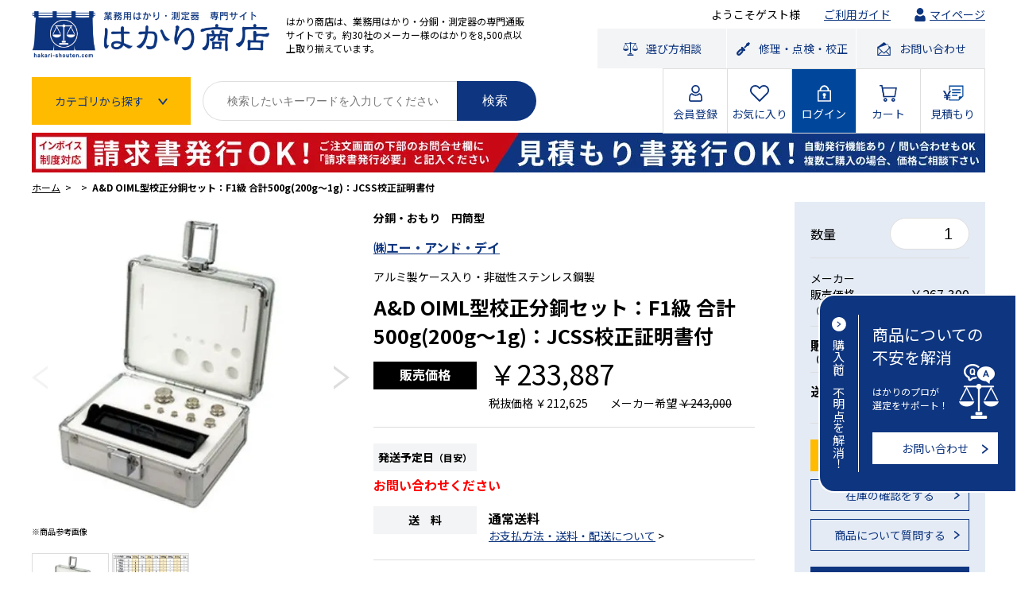

--- FILE ---
content_type: text/html; charset=UTF-8
request_url: https://hakari-shouten.com/products/detail/10422
body_size: 29793
content:
<!doctype html>
<html lang="ja">
<head prefix="og: http://ogp.me/ns# fb: http://ogp.me/ns/fb# product: http://ogp.me/ns/product#">
    <link rel="dns-prefetch" href="//fonts.googleapis.com">
    <link rel="preconnect" href="https://fonts.gstatic.com" crossorigin>

        
    <!-- Google Tag Manager -->
    <script>(function(w,d,s,l,i){w[l]=w[l]||[];w[l].push({'gtm.start':
new Date().getTime(),event:'gtm.js'});var f=d.getElementsByTagName(s)[0],
j=d.createElement(s),dl=l!='dataLayer'?'&l='+l:'';j.async=true;j.src=
'https://www.googletagmanager.com/gtm.js?id='+i+dl;f.parentNode.insertBefore(j,f);
})(window,document,'script','dataLayer','GTM-WVX2VLB');</script>
    <!-- End Google Tag Manager -->


    <meta charset="utf-8">
    <meta name="viewport" content="width=device-width, initial-scale=1, shrink-to-fit=no">
    <meta name="eccube-csrf-token" content="SZUDkJNoIMyTa2Ss5Cza4Ijyb_UN5z1BYqfAkLF6uVM">
    <link rel="icon" href="/html/user_data/assets/img/common/favicon.ico">
    <link rel="preload" href="/html/template/default/hakari/bg_header.jpg" as="image">



                
    
    <link rel="preload" media="all" as="style" onload="this.onload=null;this.rel='stylesheet'"
          href="//use.fontawesome.com/releases/v5.3.1/css/all.css" integrity="sha384-mzrmE5qonljUremFsqc01SB46JvROS7bZs3IO2EmfFsd15uHvIt+Y8vEf7N7fWAU" crossorigin="anonymous">
    <noscript>
        <link rel="stylesheet" media="all" href="https://use.fontawesome.com/releases/v5.3.1/css/all.css" integrity="sha384-mzrmE5qonljUremFsqc01SB46JvROS7bZs3IO2EmfFsd15uHvIt+Y8vEf7N7fWAU" crossorigin="anonymous">
    </noscript>

                <style>
            .ec-modal {
                display: none;
                position: fixed;
                top: 0;
                left: 0;
                z-index: 99999;
                width: 100%;
                height: 100%;
            }
            .ec-modal.small {
                width: 30%;
            }
            .ec-modal.full {
                width: 100%;
                height: 100%;
            }
            .ec-modal .ec-modal-overlay {
                display: flex;
                justify-content: center;
                align-items: center;
                background-color: rgba(0, 0, 0, 0.3);
                width: 100%;
                height: 100%;
            }
            .ec-modal .ec-modal-wrap {
                position: relative;
                border-radius: 2px;
                border: 1px solid #333;
                background-color: #fff;
                width: 90%;
                margin: 20px;
                padding: 40px 5px;
            }
            .ec-modal .ec-modal-close {
                cursor: pointer;
                position: absolute;
                right: 20px;
                top: 10px;
                font-size: 20px;
                height: 30px;
                width: 20px;
            }
            .ec-modal .ec-modal-close:hover {
                color: #4b5361;
            }
            .ec-modal .ec-modal-box {
                text-align: center;
            }
            .ec-modal .ec-role {
                margin-top: 20px;
            }
            .text-center{
                text-align:center;
            }
            .ec-inlineBtn--cancel {
                display: inline-block;
                margin-bottom: 0;
                font-weight: 700;
                text-align: center;
                vertical-align: middle;
                touch-action: manipulation;
                cursor: pointer;
                background-image: none;
                border: 1px solid transparent;
                white-space: nowrap;
                padding: 6px 12px;
                font-size: 14px;
                line-height: 1.42857;
                border-radius: 0;
                -webkit-user-select: none;
                -moz-user-select: none;
                -ms-user-select: none;
                user-select: none;
                padding: 10px 16px;
                text-decoration: none;
                color: #fff;
                background-color: #525263;
                border-color: #525263;
            }
            .ec-inlineBtn--cancel.active.focus,
            .ec-inlineBtn--cancel.active:focus,
            .ec-inlineBtn--cancel.focus,
            .ec-inlineBtn--cancel:active.focus,
            .ec-inlineBtn--cancel:active:focus,
            .ec-inlineBtn--cancel:focus {
                outline: 5px auto -webkit-focus-ring-color;
                outline-offset: -2px;
            }
            .ec-inlineBtn--cancel.focus,
            .ec-inlineBtn--cancel:focus,
            .ec-inlineBtn--cancel:hover {
                color: #525263;
                text-decoration: none;
            }
            .ec-inlineBtn--cancel.active,
            .ec-inlineBtn--cancel:active {
                outline: 0;
                background-image: none;
                box-shadow: inset 0 3px 5px rgba(0, 0, 0, 0.125);
            }
            .ec-inlineBtn--cancel.disabled,
            .ec-inlineBtn--cancel[disabled],
            fieldset[disabled] .ec-inlineBtn--cancel {
                cursor: not-allowed;
                opacity: 0.65;
                box-shadow: none;
            }
            .ec-inlineBtn--cancel.focus,
            .ec-inlineBtn--cancel:focus {
                color: #fff;
                background-color: #3b3b47;
                border-color: #18181d;
            }
            .ec-inlineBtn--cancel:hover {
                color: #fff;
                background-color: #3b3b47;
                border-color: #363642;
            }
            .ec-inlineBtn--cancel.active,
            .ec-inlineBtn--cancel:active,
            .open > .ec-inlineBtn--cancel.dropdown-toggle {
                color: #fff;
                background-color: #3b3b47;
                background-image: none;
                border-color: #363642;
            }
            .ec-inlineBtn--cancel.active.focus,
            .ec-inlineBtn--cancel.active:focus,
            .ec-inlineBtn--cancel.active:hover,
            .ec-inlineBtn--cancel:active.focus,
            .ec-inlineBtn--cancel:active:focus,
            .ec-inlineBtn--cancel:active:hover,
            .open > .ec-inlineBtn--cancel.dropdown-toggle.focus,
            .open > .ec-inlineBtn--cancel.dropdown-toggle:focus,
            .open > .ec-inlineBtn--cancel.dropdown-toggle:hover {
                color: #fff;
                background-color: #2b2b34;
                border-color: #18181d;
            }
            .ec-inlineBtn--cancel.disabled.focus,
            .ec-inlineBtn--cancel.disabled:focus,
            .ec-inlineBtn--cancel.disabled:hover,
            .ec-inlineBtn--cancel[disabled].focus,
            .ec-inlineBtn--cancel[disabled]:focus,
            .ec-inlineBtn--cancel[disabled]:hover,
            fieldset[disabled] .ec-inlineBtn--cancel.focus,
            fieldset[disabled] .ec-inlineBtn--cancel:focus,
            fieldset[disabled] .ec-inlineBtn--cancel:hover {
                background-color: #525263;
                border-color: #525263;
            }
            .ec-inlineBtn--cancel .badge {
                color: #525263;
                background-color: #fff;
            }
            .ec-inlineBtn--cancel .ec-icon img {
                width: 1em;
                vertical-align: text-bottom;
            }
            .ec-inlineBtn--action {
                display: inline-block;
                margin-bottom: 0;
                font-weight: 700;
                text-align: center;
                vertical-align: middle;
                touch-action: manipulation;
                cursor: pointer;
                background-image: none;
                border: 1px solid transparent;
                white-space: nowrap;
                padding: 6px 12px;
                font-size: 14px;
                line-height: 1.42857;
                border-radius: 0;
                -webkit-user-select: none;
                -moz-user-select: none;
                -ms-user-select: none;
                user-select: none;
                padding: 10px 16px;
                text-decoration: none;
                color: #fff;
                background-color: #de5d50;
                border-color: #de5d50;
            }
            .ec-inlineBtn--action.active.focus,
            .ec-inlineBtn--action.active:focus,
            .ec-inlineBtn--action.focus,
            .ec-inlineBtn--action:active.focus,
            .ec-inlineBtn--action:active:focus,
            .ec-inlineBtn--action:focus {
                outline: 5px auto -webkit-focus-ring-color;
                outline-offset: -2px;
            }
            .ec-inlineBtn--action.focus,
            .ec-inlineBtn--action:focus,
            .ec-inlineBtn--action:hover {
                color: #525263;
                text-decoration: none;
            }
            .ec-inlineBtn--action.active,
            .ec-inlineBtn--action:active {
                outline: 0;
                background-image: none;
                box-shadow: inset 0 3px 5px rgba(0, 0, 0, 0.125);
            }
            .ec-inlineBtn--action.disabled,
            .ec-inlineBtn--action[disabled],
            fieldset[disabled] .ec-inlineBtn--action {
                cursor: not-allowed;
                opacity: 0.65;
                box-shadow: none;
            }
            .ec-inlineBtn--action.focus,
            .ec-inlineBtn--action:focus {
                color: #fff;
                background-color: #d33828;
                border-color: #93271c;
            }
            .ec-inlineBtn--action:hover {
                color: #fff;
                background-color: #d33828;
                border-color: #cb3526;
            }
            .ec-inlineBtn--action.active,
            .ec-inlineBtn--action:active,
            .open > .ec-inlineBtn--action.dropdown-toggle {
            color: #fff;
            background-color: #d33828;
            background-image: none;
            border-color: #cb3526;
            }
            .ec-inlineBtn--action.active.focus,
            .ec-inlineBtn--action.active:focus,
            .ec-inlineBtn--action.active:hover,
            .ec-inlineBtn--action:active.focus,
            .ec-inlineBtn--action:active:focus,
            .ec-inlineBtn--action:active:hover,
            .open > .ec-inlineBtn--action.dropdown-toggle.focus,
            .open > .ec-inlineBtn--action.dropdown-toggle:focus,
            .open > .ec-inlineBtn--action.dropdown-toggle:hover {
                color: #fff;
                background-color: #b53022;
                border-color: #93271c;
            }
            .ec-inlineBtn--action.disabled.focus,
            .ec-inlineBtn--action.disabled:focus,
            .ec-inlineBtn--action.disabled:hover,
            .ec-inlineBtn--action[disabled].focus,
            .ec-inlineBtn--action[disabled]:focus,
            .ec-inlineBtn--action[disabled]:hover,
            fieldset[disabled] .ec-inlineBtn--action.focus,
            fieldset[disabled] .ec-inlineBtn--action:focus,
            fieldset[disabled] .ec-inlineBtn--action:hover {
                background-color: #de5d50;
                border-color: #de5d50;
            }
            .ec-inlineBtn--action .badge {
                color: #de5d50;
                background-color: #fff;
            }
            .ec-inlineBtn--action .ec-icon img {
                width: 1em;
                vertical-align: text-bottom;
            }
            @media (min-width: 768px) {
                .ec-modal .ec-modal-wrap {
                    padding: 40px 10px;
                    width: 50%;
                    margin: 20px auto;
                }
            }
            #ec-modal-header{
                font-size: 15px;
            }
        </style>
    
                <script src="https://cdnjs.cloudflare.com/ajax/libs/Swiper/8.4.0/swiper-bundle.min.js" integrity="sha512-7iZGMDVXx6rj32/stqkwZO3ko0bqEzVvCWYdv7xRW+xY+0HkVtbqF4UywRH3c2JS8IANpH/3NDYjHq5a8eZzLQ==" crossorigin="anonymous" referrerpolicy="no-referrer"></script>

            <link rel="stylesheet"
          href="/html/plugin/Hakari/assets/css/lightbox.css?v=4.0.5">
    <link rel="stylesheet" href="/html/plugin/Hakari/assets/css/base.css">
    <link rel="stylesheet" href="/html/plugin/Hakari/assets/css/common_ch.css">
    <link rel="stylesheet" href="/html/plugin/Hakari/assets/css/product.css">
    <link rel="preconnect" href="https://fonts.googleapis.com">
    <link rel="preconnect" href="https://fonts.gstatic.com" crossorigin>
    <link href="https://fonts.googleapis.com/css2?family=Noto+Sans+JP:wght@400;500;700&display=swap" rel="stylesheet">
    <link rel="stylesheet" href="https://cdnjs.cloudflare.com/ajax/libs/Swiper/8.4.0/swiper-bundle.css" integrity="sha512-Q7/+wmCpb2dJKzxl6z04GykcbDR+edWoJI1OO3NPu9JSmtnc/7ybkDXUFwJBJTmhlIY55hSfWezgFZ/xY3glsg==" crossorigin="anonymous" referrerpolicy="no-referrer" />
    <link rel="stylesheet" href="/html/plugin/Hakari/assets/css/top.css">
    <link rel="preconnect" href="https://fonts.googleapis.com">
    <link rel="preconnect" href="https://fonts.gstatic.com" crossorigin>
    <link href="https://fonts.googleapis.com/css2?family=Noto+Sans+JP:wght@400;500;700&display=swap" rel="stylesheet">
    <link rel="stylesheet" href="https://cdnjs.cloudflare.com/ajax/libs/Swiper/8.4.0/swiper-bundle.css" integrity="sha512-Q7/+wmCpb2dJKzxl6z04GykcbDR+edWoJI1OO3NPu9JSmtnc/7ybkDXUFwJBJTmhlIY55hSfWezgFZ/xY3glsg==" crossorigin="anonymous" referrerpolicy="no-referrer" />
                        <title>㈱エー・アンド・デイ　A&amp;D OIML型校正分銅セット：F1級 合計500g(200g〜1g)：JCSS校正証明書付の分銅の通販｜はかり商店【公式】</title>
        <meta name="description" content="A&amp;D OIML型校正分銅セット：F1級 合計500g(200g〜1g)：JCSS校正証明書付/豊富に取り揃えております！業務用はかり・分銅の専門通販サイト「はかり商店」は、分銅の取扱い点数は1500点以上！最も安い価格でご提供いたします。買い替えもご相談ください。修理・点検・校正も承ります！" />
        <meta name="keywords" content="A&amp;D,OIML型校正分銅セット,F1級,合計500g(200g〜1g),JCSS校正証明書付,分銅,業務用はかり,通販" />
        <h1 style="display: none">A&amp;D OIML型校正分銅セット：F1級 合計500g(200g〜1g)：JCSS校正証明書付（㈱エー・アンド・デイ）</h1>
        

                <script src="/html/template/default/assets/js/jquery-3.3.1.min.js"></script>

        <script>
            WebFontConfig = {
                google: {
                    families: ['Roboto:300,700','Noto+Serif+JP:400', 'Noto+Sans+JP:400&display=swap']
                }
            };

            (function(d) {
                var wf = d.createElement('script'), s = d.scripts[0];
                wf.src = 'https://ajax.googleapis.com/ajax/libs/webfont/1.6.26/webfont.js';
                wf.async = true;
                s.parentNode.insertBefore(wf, s);
            })(document);
        </script>
    
    <script>
        $(function() {
            $.ajaxSetup({
                'headers': {
                    'ECCUBE-CSRF-TOKEN': $('meta[name="eccube-csrf-token"]').attr('content')
                }
            });
        });
    </script>
                        <style>
        @media screen and (max-width: 980px) {
            .ec-layoutRole {
                width: 100vw;
            }

            .ec-layoutRole__footer {
                width: 100vw;
            }

            .ec-blockTopBtn {
                z-index: 9999 !important;
            }
        }
    </style>
    </head>
<body id="page_product_detail" class="detail">
<!-- Google Tag Manager (noscript) -->
<noscript><iframe src="https://www.googletagmanager.com/ns.html?id=GTM-WVX2VLB"
height="0" width="0" style="display:none;visibility:hidden"></iframe></noscript>
<!-- End Google Tag Manager (noscript) -->

<div class="ec-layoutRole">
                <div class="ec-layoutRole__header">
                        <div class="content-inner">
                    <!-- ▼ロゴ -->
            <div class="flex-header">
	<div class="flex-header__li">
		<div class="flex-header-logo">
			<div class="flex-header-logo__li">
				<a href="/" class="_hover"><img src="/html/plugin/Hakari/assets/img/common_img_logo.png" alt="はかり商店"/></a>
			</div>
			<div class="flex-header-logo__li pc">
				<h1>
					はかり商店は、業務用はかり・分銅・測定器の専門通販サイトです。約30社のメーカー様のはかりを8,500点以上取り揃えています。
				</h1>
			</div>
		</div>
		<div class="sp">
			<!--カート有り-->
							<!--/カート有り-->
			<!--カート無し-->
								<div class="header-btn-cart-sp">
				</div>
			<!--/カート無し-->

			<!--見積もり有り-->
							<!--/見積もり有り-->
			<!--見積もり無し-->
								<div class="header-btn-estimate-sp">
				</div>
			<!--/見積もり無し-->
			<div class="header-btn-search-sp js-btn-search"></div>
			<div class="header-btn-menu-sp js-btn-menu"></div>
			<div class="header-gnav-sp__wrap">
			<div class="header-gnav-sp__inner">
			<nav class="header-gnav-sp">
				<ul class="header-gnav-sp__list">
				<li>
					<a href="/"
					><span class="_icon"
						><img
						src="/html/plugin/Hakari/assets/img/common_icon_home.svg"
						alt="" /></span
					><span class="_txt">HOME</span></a
					>
				</li>
				<li>
					<a href="/mypage/?mode=1"
					><span class="_icon"
						><img
						src="/html/plugin/Hakari/assets/img/common_icon_mypage.svg"
						alt="" /></span
					><span class="_txt">マイページ</span></a
					>
				</li>
				<li>
					<a
					href="/entry?toroku_hoho=0"
					><span class="_icon"
						><img
						src="/html/plugin/Hakari/assets/img/common_icon_kaiin.svg"
						alt="" /></span
					><span class="_txt">会員登録</span></a
					>
				</li>
				<li>
					<a href="/mypage/favorite"
					><span class="_icon"
						><img
						src="/html/plugin/Hakari/assets/img/common_icon_heart.svg"
						alt="" /></span
					><span class="_txt">お気に入り</span></a
					>
				</li>
				<li>
					<a href="/mypage/login"
					><span class="_icon"
						><img
						src="/html/plugin/Hakari/assets/img/common_icon_login.svg"
						alt="" /></span
					><span class="_txt">ログイン</span></a
					>
				</li>
				<!--<li><a href="/mypage/login"><span class="_icon"><img src="/html/plugin/Hakari/assets/img/common_icon_logout.svg" alt=""></span><span class="_txt">ログアウト</span></a></li>-->
				<li>
					<a href="/help/guide?mode=1"
					><span class="_icon"
						><img
						src="/html/plugin/Hakari/assets/img/common_icon_hakari.svg"
						alt="" /></span
					><span class="_txt">ご利用ガイド</span></a
					>
				</li>
				</ul>
				<ul class="header-gnav-sp__policy">
				<li>
					<a href="/help/privacy"
					><span>プライバシーポリシー</span></a
					>
				</li>
				<li>
					<a href="/help/agreement"
					><span>ご利用規約</span></a
					>
				</li>
				<li>
					<a href="/help/law"
					><span>特定商取引法に関する表記</span></a
					>
				</li>
				</ul>
				<div class="header-gnav-sp__info">
				<div class="flex-gnav-info">
					<div class="flex-gnav-info__li">
					<div class="flex-gnav-tel">
						<div class="flex-gnav-tel__li _icon-freedial">
												<a href="tel:0120-946-718">0120-946-718</a>
						</div>
						<div class="flex-gnav-tel__li">
						電話（一般回線から）
						</div>
					</div>
					</div>
					<div class="flex-gnav-info__li">
					<div class="flex-gnav-tel">
						<div class="flex-gnav-tel__li _icon-smartphone">
												<a href="tel:052-521-1103">052-521-1103</a>
						</div>
						<div class="flex-gnav-tel__li">
						電話（携帯電話から）
						</div>
					</div>
					</div>
					<div class="flex-gnav-info__li">
					<p class="_time">
						営業時間は9:00～18:00です。<br />（土・日・祝日、弊社休業日を除く）
					</p>
					</div>
				</div>
				</div>
			</nav>
			</div>
		</div>
		</div>
	</div>
        <!-- ▲ロゴ -->
    <!-- ▼hakari_login_contact -->
            	<div class="flex-header__li pc">
		<div class="header-nav-user">
			<ul>
				<li>
											<span>ようこそゲスト様</span>
									</li>
				<li>
					<a href="https://hakari-shouten.com/help/guide?mode=1">ご利用ガイド</a>
				</li>
				<li>
					<a href="https://hakari-shouten.com/mypage/?mode=1" class="_icon-mypage">マイページ</a>
				</li>
			</ul>
		</div>
		<div class="header-nav-contact">
			<ul>
				<li><a href="/concierge" class="_icon-hakari _hover"><span>選び方相談</span></a></li>
				<li><a href="/afterservice" class="_icon-kougu _hover"><span>修理・点検・校正</span></a></li>
				<li><a href="https://hakari-shouten.com/contact" class="_icon-mail _hover"><span>お問い合わせ</span></a></li>
			</ul>
		</div>
	</div>
</div>
        <!-- ▲hakari_login_contact -->
    <!-- ▼Hakari menu -->
            <div class="flex-header-bottom js-btn-search__target">
	<div class="flex-header-bottom__li">
		<div class="flex-header-search">
			<div class="flex-header-search__li">
				<div class="btn-search-category">
					<div class="btn-search-category__trigger js-btn-cat">
						<span>カテゴリから探す</span>
					</div>
					<div class="btn-search-category__content js-btn-cat__target">
						<ul class="btn-search-category__list">
																																								<li class="is-lower">
										<div class="_trigger js-acc">
											<span class="_txt">はかり</span>
											<span class="_icon"></span>
										</div>
										<ul class="_list-lower js-acc__target">
																																																																																					<li>
														<a href="https://hakari-shouten.com/products/list/c1_k38_s1">
															<span class="_txt">電子天秤</span>
															<span class="_icon"></span>
														</a>
													</li>
																																																																										<li>
														<a href="https://hakari-shouten.com/products/list/c1_k39_s1">
															<span class="_txt">デジタルはかり</span>
															<span class="_icon"></span>
														</a>
													</li>
																																																																										<li>
														<a href="https://hakari-shouten.com/products/list/c1_k726_s1">
															<span class="_txt">特定計量器</span>
															<span class="_icon"></span>
														</a>
													</li>
																																																																										<li>
														<a href="https://hakari-shouten.com/products/list/c1_k42_s1">
															<span class="_txt">料金はかり</span>
															<span class="_icon"></span>
														</a>
													</li>
																																																																										<li>
														<a href="https://hakari-shouten.com/products/list/c1_k723_s1">
															<span class="_txt">カウンティングスケール</span>
															<span class="_icon"></span>
														</a>
													</li>
																																																																										<li>
														<a href="https://hakari-shouten.com/products/list/c1_k40_s1">
															<span class="_txt">台はかり</span>
															<span class="_icon"></span>
														</a>
													</li>
																																																																										<li>
														<a href="https://hakari-shouten.com/products/list/c1_k41_s1">
															<span class="_txt">大型はかり/パレットスケール</span>
															<span class="_icon"></span>
														</a>
													</li>
																																																																										<li>
														<a href="https://hakari-shouten.com/products/list/c1_k48_s1">
															<span class="_txt">クレーンスケール</span>
															<span class="_icon"></span>
														</a>
													</li>
																																																																										<li>
														<a href="https://hakari-shouten.com/products/list/c1_k49_s1">
															<span class="_txt">ばねばかり</span>
															<span class="_icon"></span>
														</a>
													</li>
																																																																										<li>
														<a href="https://hakari-shouten.com/products/list/c1_k46_s1">
															<span class="_txt">上皿はかり</span>
															<span class="_icon"></span>
														</a>
													</li>
																																																																										<li>
														<a href="https://hakari-shouten.com/products/list/c1_k43_s1">
															<span class="_txt">さおばかり</span>
															<span class="_icon"></span>
														</a>
													</li>
																																																																										<li>
														<a href="https://hakari-shouten.com/products/list/c1_k47_s1">
															<span class="_txt">上皿天秤</span>
															<span class="_icon"></span>
														</a>
													</li>
																																																																										<li>
														<a href="https://hakari-shouten.com/products/list/c1_k724_s1">
															<span class="_txt">防水はかり</span>
															<span class="_icon"></span>
														</a>
													</li>
																																																																										<li>
														<a href="https://hakari-shouten.com/products/list/c1_k725_s1">
															<span class="_txt">防爆はかり</span>
															<span class="_icon"></span>
														</a>
													</li>
																																																																										<li>
														<a href="https://hakari-shouten.com/products/list/c1_k50_s1">
															<span class="_txt">その他の種類</span>
															<span class="_icon"></span>
														</a>
													</li>
																																	</ul>
									</li>
																																																<li class="is-lower">
										<div class="_trigger js-acc">
											<span class="_txt">分銅</span>
											<span class="_icon"></span>
										</div>
										<ul class="_list-lower js-acc__target">
																																																																																					<li>
														<a href="https://hakari-shouten.com/products/list/c2_k525_s1">
															<span class="_txt">1mg以下</span>
															<span class="_icon"></span>
														</a>
													</li>
																																																																										<li>
														<a href="https://hakari-shouten.com/products/list/c2_k526_s1">
															<span class="_txt">1mg</span>
															<span class="_icon"></span>
														</a>
													</li>
																																																																										<li>
														<a href="https://hakari-shouten.com/products/list/c2_k527_s1">
															<span class="_txt">2mg</span>
															<span class="_icon"></span>
														</a>
													</li>
																																																																										<li>
														<a href="https://hakari-shouten.com/products/list/c2_k528_s1">
															<span class="_txt">5mg</span>
															<span class="_icon"></span>
														</a>
													</li>
																																																																										<li>
														<a href="https://hakari-shouten.com/products/list/c2_k529_s1">
															<span class="_txt">10mg</span>
															<span class="_icon"></span>
														</a>
													</li>
																																																																										<li>
														<a href="https://hakari-shouten.com/products/list/c2_k530_s1">
															<span class="_txt">20mg</span>
															<span class="_icon"></span>
														</a>
													</li>
																																																																										<li>
														<a href="https://hakari-shouten.com/products/list/c2_k531_s1">
															<span class="_txt">50mg</span>
															<span class="_icon"></span>
														</a>
													</li>
																																																																										<li>
														<a href="https://hakari-shouten.com/products/list/c2_k532_s1">
															<span class="_txt">100mg</span>
															<span class="_icon"></span>
														</a>
													</li>
																																																																										<li>
														<a href="https://hakari-shouten.com/products/list/c2_k533_s1">
															<span class="_txt">200mg</span>
															<span class="_icon"></span>
														</a>
													</li>
																																																																										<li>
														<a href="https://hakari-shouten.com/products/list/c2_k534_s1">
															<span class="_txt">500mg</span>
															<span class="_icon"></span>
														</a>
													</li>
																																																																										<li>
														<a href="https://hakari-shouten.com/products/list/c2_k535_s1">
															<span class="_txt">1g</span>
															<span class="_icon"></span>
														</a>
													</li>
																																																																										<li>
														<a href="https://hakari-shouten.com/products/list/c2_k536_s1">
															<span class="_txt">2g</span>
															<span class="_icon"></span>
														</a>
													</li>
																																																																										<li>
														<a href="https://hakari-shouten.com/products/list/c2_k537_s1">
															<span class="_txt">5g</span>
															<span class="_icon"></span>
														</a>
													</li>
																																																																										<li>
														<a href="https://hakari-shouten.com/products/list/c2_k538_s1">
															<span class="_txt">10g</span>
															<span class="_icon"></span>
														</a>
													</li>
																																																																										<li>
														<a href="https://hakari-shouten.com/products/list/c2_k539_s1">
															<span class="_txt">20g</span>
															<span class="_icon"></span>
														</a>
													</li>
																																																																										<li>
														<a href="https://hakari-shouten.com/products/list/c2_k540_s1">
															<span class="_txt">50g</span>
															<span class="_icon"></span>
														</a>
													</li>
																																																																										<li>
														<a href="https://hakari-shouten.com/products/list/c2_k541_s1">
															<span class="_txt">100g</span>
															<span class="_icon"></span>
														</a>
													</li>
																																																																										<li>
														<a href="https://hakari-shouten.com/products/list/c2_k542_s1">
															<span class="_txt">200g</span>
															<span class="_icon"></span>
														</a>
													</li>
																																																																										<li>
														<a href="https://hakari-shouten.com/products/list/c2_k543_s1">
															<span class="_txt">500g</span>
															<span class="_icon"></span>
														</a>
													</li>
																																																																										<li>
														<a href="https://hakari-shouten.com/products/list/c2_k544_s1">
															<span class="_txt">1kg</span>
															<span class="_icon"></span>
														</a>
													</li>
																																																																										<li>
														<a href="https://hakari-shouten.com/products/list/c2_k545_s1">
															<span class="_txt">2kg</span>
															<span class="_icon"></span>
														</a>
													</li>
																																																																										<li>
														<a href="https://hakari-shouten.com/products/list/c2_k546_s1">
															<span class="_txt">5kg</span>
															<span class="_icon"></span>
														</a>
													</li>
																																																																										<li>
														<a href="https://hakari-shouten.com/products/list/c2_k547_s1">
															<span class="_txt">10kg</span>
															<span class="_icon"></span>
														</a>
													</li>
																																																																										<li>
														<a href="https://hakari-shouten.com/products/list/c2_k548_s1">
															<span class="_txt">20kg</span>
															<span class="_icon"></span>
														</a>
													</li>
																																																																										<li>
														<a href="https://hakari-shouten.com/products/list/c2_k549_s1">
															<span class="_txt">50kg</span>
															<span class="_icon"></span>
														</a>
													</li>
																																																																										<li>
														<a href="https://hakari-shouten.com/products/list/c2_k550_s1">
															<span class="_txt">100kg</span>
															<span class="_icon"></span>
														</a>
													</li>
																																																																										<li>
														<a href="https://hakari-shouten.com/products/list/c2_k551_s1">
															<span class="_txt">200kg</span>
															<span class="_icon"></span>
														</a>
													</li>
																																																																										<li>
														<a href="https://hakari-shouten.com/products/list/c2_k552_s1">
															<span class="_txt">500kg</span>
															<span class="_icon"></span>
														</a>
													</li>
																																																																										<li>
														<a href="https://hakari-shouten.com/products/list/c2_k553_s1">
															<span class="_txt">1000kg</span>
															<span class="_icon"></span>
														</a>
													</li>
																																																																										<li>
														<a href="https://hakari-shouten.com/products/list/c2_k554_s1">
															<span class="_txt">0.1N</span>
															<span class="_icon"></span>
														</a>
													</li>
																																																																										<li>
														<a href="https://hakari-shouten.com/products/list/c2_k555_s1">
															<span class="_txt">0.2N</span>
															<span class="_icon"></span>
														</a>
													</li>
																																																																										<li>
														<a href="https://hakari-shouten.com/products/list/c2_k556_s1">
															<span class="_txt">0.5N</span>
															<span class="_icon"></span>
														</a>
													</li>
																																																																										<li>
														<a href="https://hakari-shouten.com/products/list/c2_k557_s1">
															<span class="_txt">1N</span>
															<span class="_icon"></span>
														</a>
													</li>
																																																																										<li>
														<a href="https://hakari-shouten.com/products/list/c2_k558_s1">
															<span class="_txt">2N</span>
															<span class="_icon"></span>
														</a>
													</li>
																																																																										<li>
														<a href="https://hakari-shouten.com/products/list/c2_k559_s1">
															<span class="_txt">5N</span>
															<span class="_icon"></span>
														</a>
													</li>
																																																																										<li>
														<a href="https://hakari-shouten.com/products/list/c2_k560_s1">
															<span class="_txt">10N</span>
															<span class="_icon"></span>
														</a>
													</li>
																																																																										<li>
														<a href="https://hakari-shouten.com/products/list/c2_k564_s1">
															<span class="_txt">20N</span>
															<span class="_icon"></span>
														</a>
													</li>
																																																																										<li>
														<a href="https://hakari-shouten.com/products/list/c2_k561_s1">
															<span class="_txt">50N</span>
															<span class="_icon"></span>
														</a>
													</li>
																																																																										<li>
														<a href="https://hakari-shouten.com/products/list/c2_k562_s1">
															<span class="_txt">100N以上</span>
															<span class="_icon"></span>
														</a>
													</li>
																																																																										<li>
														<a href="https://hakari-shouten.com/products/list/c2_k563_s1">
															<span class="_txt">その他（組分銅など）</span>
															<span class="_icon"></span>
														</a>
													</li>
																																	</ul>
									</li>
																																																<li class="is-lower">
										<div class="_trigger js-acc">
											<span class="_txt">温度計・湿度計</span>
											<span class="_icon"></span>
										</div>
										<ul class="_list-lower js-acc__target">
																																																																																					<li>
														<a href="https://hakari-shouten.com/products/list/c5_k307_s">
															<span class="_txt">気温・室温をはかる</span>
															<span class="_icon"></span>
														</a>
													</li>
																																																																										<li>
														<a href="https://hakari-shouten.com/products/list/c5_k265_s">
															<span class="_txt">中心温度をはかる</span>
															<span class="_icon"></span>
														</a>
													</li>
																																																																										<li>
														<a href="https://hakari-shouten.com/products/list/c5_k308_s">
															<span class="_txt">水中・土中温度をはかる</span>
															<span class="_icon"></span>
														</a>
													</li>
																																																																										<li>
														<a href="https://hakari-shouten.com/products/list/c5_k758_s">
															<span class="_txt">防水機能のある温度計</span>
															<span class="_icon"></span>
														</a>
													</li>
																																																																										<li>
														<a href="https://hakari-shouten.com/products/list/c5_k757_s">
															<span class="_txt">地温や穀物などをはかる</span>
															<span class="_icon"></span>
														</a>
													</li>
																																																																										<li>
														<a href="https://hakari-shouten.com/products/list/c5_k756_s">
															<span class="_txt">食品・調理工程の温度</span>
															<span class="_icon"></span>
														</a>
													</li>
																																																																										<li>
														<a href="https://hakari-shouten.com/products/list/c5_k759_s">
															<span class="_txt">冷蔵庫内の温度をはかる</span>
															<span class="_icon"></span>
														</a>
													</li>
																																																																										<li>
														<a href="https://hakari-shouten.com/products/list/c5_k266_s">
															<span class="_txt">表面温度をはかりたい</span>
															<span class="_icon"></span>
														</a>
													</li>
																																																																										<li>
														<a href="https://hakari-shouten.com/products/list/c5_k760_s">
															<span class="_txt">測定データを保存する</span>
															<span class="_icon"></span>
														</a>
													</li>
																																																																										<li>
														<a href="https://hakari-shouten.com/products/list/c5_k273_s">
															<span class="_txt">測定データをとる(有線)</span>
															<span class="_icon"></span>
														</a>
													</li>
																																																																										<li>
														<a href="https://hakari-shouten.com/products/list/c5_k274_s">
															<span class="_txt">測定データをとる(無線)</span>
															<span class="_icon"></span>
														</a>
													</li>
																																																																										<li>
														<a href="https://hakari-shouten.com/products/list/c5_k268_s">
															<span class="_txt">絶対湿度をはかりたい</span>
															<span class="_icon"></span>
														</a>
													</li>
																																																																										<li>
														<a href="https://hakari-shouten.com/products/list/c5_k267_s">
															<span class="_txt">相対湿度をはかりたい</span>
															<span class="_icon"></span>
														</a>
													</li>
																																																																										<li>
														<a href="https://hakari-shouten.com/products/list/c5_k271_s">
															<span class="_txt">露点温度を知りたい</span>
															<span class="_icon"></span>
														</a>
													</li>
																																																																										<li>
														<a href="https://hakari-shouten.com/products/list/c5_k272_s">
															<span class="_txt">最高 / 最低温度をはかる</span>
															<span class="_icon"></span>
														</a>
													</li>
																																																																										<li>
														<a href="https://hakari-shouten.com/products/list/c5_k275_s">
															<span class="_txt">非接触で測定したい</span>
															<span class="_icon"></span>
														</a>
													</li>
																																																																										<li>
														<a href="https://hakari-shouten.com/products/list/c5_k269_s">
															<span class="_txt">熱中症指数 (WBGT) 測定</span>
															<span class="_icon"></span>
														</a>
													</li>
																																																																										<li>
														<a href="https://hakari-shouten.com/products/list/c5_k309_s">
															<span class="_txt">インフルエンザ指数</span>
															<span class="_icon"></span>
														</a>
													</li>
																																																																										<li>
														<a href="https://hakari-shouten.com/products/list/c5_k270_s">
															<span class="_txt">乾燥指数を知りたい</span>
															<span class="_icon"></span>
														</a>
													</li>
																																																																										<li>
														<a href="https://hakari-shouten.com/products/list/c5_k276_s">
															<span class="_txt">測定センサの交換をする</span>
															<span class="_icon"></span>
														</a>
													</li>
																																	</ul>
									</li>
																																																<li class="is-lower">
										<div class="_trigger js-acc">
											<span class="_txt">タイマー</span>
											<span class="_icon"></span>
										</div>
										<ul class="_list-lower js-acc__target">
																																																																																					<li>
														<a href="https://hakari-shouten.com/products/list/c6_k310_s">
															<span class="_txt">デジタルタイマー</span>
															<span class="_icon"></span>
														</a>
													</li>
																																																																										<li>
														<a href="https://hakari-shouten.com/products/list/c6_k311_s">
															<span class="_txt">アナログタイマー</span>
															<span class="_icon"></span>
														</a>
													</li>
																																																																										<li>
														<a href="https://hakari-shouten.com/products/list/c6_k312_s">
															<span class="_txt">ストップウォッチ</span>
															<span class="_icon"></span>
														</a>
													</li>
																																																																										<li>
														<a href="https://hakari-shouten.com/products/list/c6_k313_s">
															<span class="_txt">砂時計</span>
															<span class="_icon"></span>
														</a>
													</li>
																																																																										<li>
														<a href="https://hakari-shouten.com/products/list/c6_k314_s">
															<span class="_txt">その他</span>
															<span class="_icon"></span>
														</a>
													</li>
																																	</ul>
									</li>
																																																<li class="is-lower">
										<div class="_trigger js-acc">
											<span class="_txt">長さ測定器</span>
											<span class="_icon"></span>
										</div>
										<ul class="_list-lower js-acc__target">
																																																																																					<li>
														<a href="https://hakari-shouten.com/products/list/c7_k394_s">
															<span class="_txt">ノギス</span>
															<span class="_icon"></span>
														</a>
													</li>
																																																																										<li>
														<a href="https://hakari-shouten.com/products/list/c7_k395_s">
															<span class="_txt">マイクロメーター</span>
															<span class="_icon"></span>
														</a>
													</li>
																																																																										<li>
														<a href="https://hakari-shouten.com/products/list/c7_k396_s">
															<span class="_txt">曲尺</span>
															<span class="_icon"></span>
														</a>
													</li>
																																																																										<li>
														<a href="https://hakari-shouten.com/products/list/c7_k397_s">
															<span class="_txt">直尺</span>
															<span class="_icon"></span>
														</a>
													</li>
																																																																										<li>
														<a href="https://hakari-shouten.com/products/list/c7_k398_s">
															<span class="_txt">巻尺</span>
															<span class="_icon"></span>
														</a>
													</li>
																																																																										<li>
														<a href="https://hakari-shouten.com/products/list/c7_k399_s">
															<span class="_txt">ハイトゲージ</span>
															<span class="_icon"></span>
														</a>
													</li>
																																																																										<li>
														<a href="https://hakari-shouten.com/products/list/c7_k400_s">
															<span class="_txt">すきまゲージ</span>
															<span class="_icon"></span>
														</a>
													</li>
																																																																										<li>
														<a href="https://hakari-shouten.com/products/list/c7_k519_s">
															<span class="_txt">身長計・座高計</span>
															<span class="_icon"></span>
														</a>
													</li>
																																																																										<li>
														<a href="https://hakari-shouten.com/products/list/c7_k753_s">
															<span class="_txt">自動測定</span>
															<span class="_icon"></span>
														</a>
													</li>
																																																																										<li>
														<a href="https://hakari-shouten.com/products/list/c7_k401_s">
															<span class="_txt">その他</span>
															<span class="_icon"></span>
														</a>
													</li>
																																	</ul>
									</li>
																																																<li class="is-lower">
										<div class="_trigger js-acc">
											<span class="_txt">濃度・環境測定</span>
											<span class="_icon"></span>
										</div>
										<ul class="_list-lower js-acc__target">
																																																																																					<li>
														<a href="https://hakari-shouten.com/products/list/c766_k496_s">
															<span class="_txt">濃度測定</span>
															<span class="_icon"></span>
														</a>
													</li>
																																																																										<li>
														<a href="https://hakari-shouten.com/products/list/c766_k449_s">
															<span class="_txt">糖度測定</span>
															<span class="_icon"></span>
														</a>
													</li>
																																																																										<li>
														<a href="https://hakari-shouten.com/products/list/c766_k450_s">
															<span class="_txt">塩分測定</span>
															<span class="_icon"></span>
														</a>
													</li>
																																																																										<li>
														<a href="https://hakari-shouten.com/products/list/c766_k451_s">
															<span class="_txt">酸度測定</span>
															<span class="_icon"></span>
														</a>
													</li>
																																																																										<li>
														<a href="https://hakari-shouten.com/products/list/c766_k495_s">
															<span class="_txt">ボーメ度</span>
															<span class="_icon"></span>
														</a>
													</li>
																																																																										<li>
														<a href="https://hakari-shouten.com/products/list/c766_k498_s">
															<span class="_txt">比重測定</span>
															<span class="_icon"></span>
														</a>
													</li>
																																																																										<li>
														<a href="https://hakari-shouten.com/products/list/c766_k452_s">
															<span class="_txt">ｐH測定</span>
															<span class="_icon"></span>
														</a>
													</li>
																																																																										<li>
														<a href="https://hakari-shouten.com/products/list/c766_k497_s">
															<span class="_txt">水分測定</span>
															<span class="_icon"></span>
														</a>
													</li>
																																																																										<li>
														<a href="https://hakari-shouten.com/products/list/c766_k501_s">
															<span class="_txt">気圧測定</span>
															<span class="_icon"></span>
														</a>
													</li>
																																																																										<li>
														<a href="https://hakari-shouten.com/products/list/c766_k484_s">
															<span class="_txt">風速測定</span>
															<span class="_icon"></span>
														</a>
													</li>
																																																																										<li>
														<a href="https://hakari-shouten.com/products/list/c766_k502_s">
															<span class="_txt">風量測定</span>
															<span class="_icon"></span>
														</a>
													</li>
																																																																										<li>
														<a href="https://hakari-shouten.com/products/list/c766_k503_s">
															<span class="_txt">風向測定</span>
															<span class="_icon"></span>
														</a>
													</li>
																																																																										<li>
														<a href="https://hakari-shouten.com/products/list/c766_k485_s">
															<span class="_txt">ＵＶ測定</span>
															<span class="_icon"></span>
														</a>
													</li>
																																																																										<li>
														<a href="https://hakari-shouten.com/products/list/c766_k482_s">
															<span class="_txt">照度測定</span>
															<span class="_icon"></span>
														</a>
													</li>
																																																																										<li>
														<a href="https://hakari-shouten.com/products/list/c766_k481_s">
															<span class="_txt">ＣＯ２濃度測定</span>
															<span class="_icon"></span>
														</a>
													</li>
																																																																										<li>
														<a href="https://hakari-shouten.com/products/list/c766_k750_s">
															<span class="_txt">アルコール濃度測定</span>
															<span class="_icon"></span>
														</a>
													</li>
																																																																										<li>
														<a href="https://hakari-shouten.com/products/list/c766_k483_s">
															<span class="_txt">騒音測定</span>
															<span class="_icon"></span>
														</a>
													</li>
																																																																										<li>
														<a href="https://hakari-shouten.com/products/list/c766_k499_s">
															<span class="_txt">温度測定</span>
															<span class="_icon"></span>
														</a>
													</li>
																																																																										<li>
														<a href="https://hakari-shouten.com/products/list/c766_k762_s">
															<span class="_txt">導電率測定</span>
															<span class="_icon"></span>
														</a>
													</li>
																																																																										<li>
														<a href="https://hakari-shouten.com/products/list/c766_k763_s">
															<span class="_txt">溶存酸素(DO)測定</span>
															<span class="_icon"></span>
														</a>
													</li>
																																																																										<li>
														<a href="https://hakari-shouten.com/products/list/c766_k764_s">
															<span class="_txt">抵抗率測定</span>
															<span class="_icon"></span>
														</a>
													</li>
																																																																										<li>
														<a href="https://hakari-shouten.com/products/list/c766_k765_s">
															<span class="_txt">総溶解固形物(TDS)</span>
															<span class="_icon"></span>
														</a>
													</li>
																																																																										<li>
														<a href="https://hakari-shouten.com/products/list/c766_k766_s">
															<span class="_txt">酸化還元電位(ORP)</span>
															<span class="_icon"></span>
														</a>
													</li>
																																																																										<li>
														<a href="https://hakari-shouten.com/products/list/c766_k460_s">
															<span class="_txt">その他</span>
															<span class="_icon"></span>
														</a>
													</li>
																																	</ul>
									</li>
																																																<li class="is-lower">
										<div class="_trigger js-acc">
											<span class="_txt">色々な計測器</span>
											<span class="_icon"></span>
										</div>
										<ul class="_list-lower js-acc__target">
																																																																																					<li>
														<a href="https://hakari-shouten.com/products/list/c922_k608_s">
															<span class="_txt">フォースゲージ</span>
															<span class="_icon"></span>
														</a>
													</li>
																																																																										<li>
														<a href="https://hakari-shouten.com/products/list/c922_k607_s">
															<span class="_txt">タコメーター</span>
															<span class="_icon"></span>
														</a>
													</li>
																																																																										<li>
														<a href="https://hakari-shouten.com/products/list/c922_k606_s">
															<span class="_txt">超音波厚さ計</span>
															<span class="_icon"></span>
														</a>
													</li>
																																																																										<li>
														<a href="https://hakari-shouten.com/products/list/c922_k605_s">
															<span class="_txt">デジタルマルチメーター</span>
															<span class="_icon"></span>
														</a>
													</li>
																																																																										<li>
														<a href="https://hakari-shouten.com/products/list/c922_k604_s">
															<span class="_txt">クランプメーター</span>
															<span class="_icon"></span>
														</a>
													</li>
																																																																										<li>
														<a href="https://hakari-shouten.com/products/list/c922_k603_s">
															<span class="_txt">直流安定化電源</span>
															<span class="_icon"></span>
														</a>
													</li>
																																																																										<li>
														<a href="https://hakari-shouten.com/products/list/c922_k602_s">
															<span class="_txt">オシロスコープ</span>
															<span class="_icon"></span>
														</a>
													</li>
																																																																										<li>
														<a href="https://hakari-shouten.com/products/list/c922_k601_s">
															<span class="_txt">ファンクションジェネレーター</span>
															<span class="_icon"></span>
														</a>
													</li>
																																																																										<li>
														<a href="https://hakari-shouten.com/products/list/c922_k599_s">
															<span class="_txt">周波数カウンター</span>
															<span class="_icon"></span>
														</a>
													</li>
																																																																										<li>
														<a href="https://hakari-shouten.com/products/list/c922_k600_s">
															<span class="_txt">オシレーター</span>
															<span class="_icon"></span>
														</a>
													</li>
																																																																										<li>
														<a href="https://hakari-shouten.com/products/list/c922_k727_s">
															<span class="_txt">やわらかさセンサ</span>
															<span class="_icon"></span>
														</a>
													</li>
																																																																										<li>
														<a href="https://hakari-shouten.com/products/list/c922_k728_s">
															<span class="_txt">硬度計</span>
															<span class="_icon"></span>
														</a>
													</li>
																																																																										<li>
														<a href="https://hakari-shouten.com/products/list/c922_k598_s">
															<span class="_txt">その他</span>
															<span class="_icon"></span>
														</a>
													</li>
																																	</ul>
									</li>
																																																<li class="is-lower">
										<div class="_trigger js-acc">
											<span class="_txt">レベル・勾配測定</span>
											<span class="_icon"></span>
										</div>
										<ul class="_list-lower js-acc__target">
																																																																																					<li>
														<a href="https://hakari-shouten.com/products/list/c1162_k783_s">
															<span class="_txt">水平器</span>
															<span class="_icon"></span>
														</a>
													</li>
																																																																										<li>
														<a href="https://hakari-shouten.com/products/list/c1162_k784_s">
															<span class="_txt">勾配測定器</span>
															<span class="_icon"></span>
														</a>
													</li>
																																																																										<li>
														<a href="https://hakari-shouten.com/products/list/c1162_k787_s">
															<span class="_txt">角度測定器</span>
															<span class="_icon"></span>
														</a>
													</li>
																																																																										<li>
														<a href="https://hakari-shouten.com/products/list/c1162_k785_s">
															<span class="_txt">その他</span>
															<span class="_icon"></span>
														</a>
													</li>
																																	</ul>
									</li>
																																																																																													<li class="is-lower">
										<div class="_trigger js-acc">
											<span class="_txt">オプション</span>
											<span class="_icon"></span>
										</div>
										<ul class="_list-lower js-acc__target">
																							                                																																											<li>
														<a href="https://hakari-shouten.com/products/list/c3_k31_s">
															<span class="_txt">イーグルクランプ㈱</span>
															<span class="_icon"></span>
														</a>
													</li>
																																																			<li>
														<a href="https://hakari-shouten.com/products/list/c3_k16_s">
															<span class="_txt">㈱イシダ</span>
															<span class="_icon"></span>
														</a>
													</li>
																																																			<li>
														<a href="https://hakari-shouten.com/products/list/c3_k20_s">
															<span class="_txt">㈱エー・アンド・デイ</span>
															<span class="_icon"></span>
														</a>
													</li>
																																																			<li>
														<a href="https://hakari-shouten.com/products/list/c3_k26_s">
															<span class="_txt">オーハウスコーポレーション</span>
															<span class="_icon"></span>
														</a>
													</li>
																																																			<li>
														<a href="https://hakari-shouten.com/products/list/c3_k29_s">
															<span class="_txt">㈱カスタム</span>
															<span class="_icon"></span>
														</a>
													</li>
																																																			<li>
														<a href="https://hakari-shouten.com/products/list/c3_k21_s">
															<span class="_txt">CAS Corporation</span>
															<span class="_icon"></span>
														</a>
													</li>
																																																			<li>
														<a href="https://hakari-shouten.com/products/list/c3_k19_s">
															<span class="_txt">㈱クボタ</span>
															<span class="_icon"></span>
														</a>
													</li>
																																																			<li>
														<a href="https://hakari-shouten.com/products/list/c3_k261_s">
															<span class="_txt">㈱佐藤計量器製作所</span>
															<span class="_icon"></span>
														</a>
													</li>
																																																			<li>
														<a href="https://hakari-shouten.com/products/list/c3_k33_s">
															<span class="_txt">ザルトリウス・ジャパン㈱</span>
															<span class="_icon"></span>
														</a>
													</li>
																																																			<li>
														<a href="https://hakari-shouten.com/products/list/c3_k25_s">
															<span class="_txt">㈱三光精衡所</span>
															<span class="_icon"></span>
														</a>
													</li>
																																																			<li>
														<a href="https://hakari-shouten.com/products/list/c3_k346_s">
															<span class="_txt">㈱サーモポート</span>
															<span class="_icon"></span>
														</a>
													</li>
																																																			<li>
														<a href="https://hakari-shouten.com/products/list/c3_k32_s">
															<span class="_txt">JFEアドバンテック㈱</span>
															<span class="_icon"></span>
														</a>
													</li>
																																																			<li>
														<a href="https://hakari-shouten.com/products/list/c3_k18_s">
															<span class="_txt">㈱島津製作所</span>
															<span class="_icon"></span>
														</a>
													</li>
																																																			<li>
														<a href="https://hakari-shouten.com/products/list/c3_k27_s">
															<span class="_txt">㈱守隨本店</span>
															<span class="_icon"></span>
														</a>
													</li>
																																																			<li>
														<a href="https://hakari-shouten.com/products/list/c3_k22_s">
															<span class="_txt">新光電子㈱</span>
															<span class="_icon"></span>
														</a>
													</li>
																																																			<li>
														<a href="https://hakari-shouten.com/products/list/c3_k30_s">
															<span class="_txt">シンワ測定㈱</span>
															<span class="_icon"></span>
														</a>
													</li>
																																																			<li>
														<a href="https://hakari-shouten.com/products/list/c3_k263_s">
															<span class="_txt">㈱ティアンドデイ</span>
															<span class="_icon"></span>
														</a>
													</li>
																																																			<li>
														<a href="https://hakari-shouten.com/products/list/c3_k35_s">
															<span class="_txt">㈱大正てんびん製作所</span>
															<span class="_icon"></span>
														</a>
													</li>
																																																			<li>
														<a href="https://hakari-shouten.com/products/list/c3_k260_s">
															<span class="_txt">㈱宝計機製作所</span>
															<span class="_icon"></span>
														</a>
													</li>
																																																			<li>
														<a href="https://hakari-shouten.com/products/list/c3_k23_s">
															<span class="_txt">㈱田中衡機工業所</span>
															<span class="_icon"></span>
														</a>
													</li>
																																																			<li>
														<a href="https://hakari-shouten.com/products/list/c3_k24_s">
															<span class="_txt">㈱タニタ</span>
															<span class="_icon"></span>
														</a>
													</li>
																																																			<li>
														<a href="https://hakari-shouten.com/products/list/c3_k264_s">
															<span class="_txt">日本計量器工業㈱</span>
															<span class="_icon"></span>
														</a>
													</li>
																																																			<li>
														<a href="https://hakari-shouten.com/products/list/c3_k34_s">
															<span class="_txt">㈱村上衡器製作所</span>
															<span class="_icon"></span>
														</a>
													</li>
																																																			<li>
														<a href="https://hakari-shouten.com/products/list/c3_k28_s">
															<span class="_txt">メトラー・トレド㈱</span>
															<span class="_icon"></span>
														</a>
													</li>
																																																			<li>
														<a href="https://hakari-shouten.com/products/list/c3_k36_s">
															<span class="_txt">その他のメーカー</span>
															<span class="_icon"></span>
														</a>
													</li>
																																																			<li>
														<a href="https://hakari-shouten.com/products/list/c3_k505_s">
															<span class="_txt">㈲吉田製作所</span>
															<span class="_icon"></span>
														</a>
													</li>
																																	</ul>
									</li>
																					</ul>
					</div>
				</div>
			</div>
        <!-- ▲Hakari menu -->
    <!-- ▼商品検索 -->
            			<div class="flex-header-search__li">
				<form method="get" action="/products/list">
					<div class="header-search-word">
						<input type="hidden" name="category_id" value="">
						<input type="text" id="name" name="name" value="" placeholder="検索したいキーワードを入力してください" class="header-search-word__input"/>
						<button type="submit" value="" class="header-search-word__btn _hover">
							<span>検索</span>
						</button>
					</div>
				</form>
			</div>
		</div>
	</div>
        <!-- ▲商品検索 -->
    <!-- ▼カゴの中 -->
            	    <div class="flex-header-bottom__li pc">
		<nav class="header-gnav-pc">
			<ul>
                <li>
					<a href="https://hakari-shouten.com/entry?toroku_hoho=0" class="_icon-kaiin _hover">
						<span class="_txt">会員登録</span>
					</a>
				</li>
				<li>
					<a href="https://hakari-shouten.com/mypage/favorite" class="_icon-heart _hover">
						<span class="_txt">お気に入り</span>
					</a>
				</li>
				<li>
					<a href="https://hakari-shouten.com/mypage/login" class="_icon-login _hover _btn-login">
						<span class="_txt">ログイン</span>
					</a>
				</li>
                          <!--カート無し-->
          <li class="replace-cart">
            <a href="javascript:void(0);" class="_icon-cart is-num">
              <span class="_txt">カート</span>
            </a>
          </li>
          <!--/カート無し-->
                          <!--見積もり無し-->
          <li class="replace-estimate">
            <a href="javascript:void(0);" class="_icon-mitsumori is-num">
              <span class="_txt">見積もり</span>
            </a>
          </li>
          <!--/見積もり無し-->
        			</ul>
		</nav>
	</div>
</div>
<div class="header-cart-modal">
  <div class="header-cart-modal__content _cart">
    <div class="header-cart-modal__content__head">
          </div>
        <span style="font-size: 14px;color:#000;">現在カート内に商品はございません。</span>
      </div>
  <div class="header-cart-modal__content _estimate">
    <div class="header-cart-modal__content__head">
          </div>
        <span style="font-size: 14px;color:#000;">現在見積もり内に商品はございません。</span>
      </div>
  <div class="header-cart-modal__bg"></div>
</div>

        <!-- ▲カゴの中 -->

            </div>
            <div class="header-gnav-sp__bg js-menu-bg js-menu-close"></div>
                    </div>
    
        
    <div class="ec-layoutRole__contents">
                                    
                
        <div class="ec-layoutRole__main">
                        
                                                                                                                                                                                                                                                                                                                                                                                                                                                                                                                                                                                                                                                                                                                                                            <div class="ec-layoutRole__mainBottom">
                                            <!-- ▼hakari_product_bnr_header -->
            




    
    
<div class="content-product-bnr-header">
	<div class="content-inner">
		<div class="product-bnr-header">
							<a href="https://hakari-shouten.com/help/guide?mode=2">
					<div>
						<img src="/html/upload/save_image/banner/0104134738_6959f0ea0edb2.webp" alt=""/>
					</div>
				</a>
					</div>
	</div>
</div>

        <!-- ▲hakari_product_bnr_header -->
    <!-- ▼hakari_topicpath -->
            <div class="content-topicpath">
	<div class="content-inner">
		<ul class="list-topicpath">
						<li><a href="https://hakari-shouten.com/">ホーム</a></li>
			<li><strong>A&D OIML型校正分銅セット：F1級 合計500g(200g〜1g)：JCSS校正証明書付</strong></li>
		</ul>
	</div>
</div>

        <!-- ▲hakari_topicpath -->


                                                                <div id="product_detail"
        class="content-product-detail" itemscope="" itemtype="https://schema.org/Product">
        <!--構造化データ-->
                    <img hidden itemprop="image" src="/html/upload/save_image/0601153015_64783af7af1d1.webp" alt="A&amp;D OIML型校正分銅セット：F1級 合計500g(200g〜1g)：JCSS校正証明書付"/>
                        <div itemprop="review" itemtype="http://schema.org/Review" itemscope="">
            <div itemprop="author" itemtype="http://schema.org/Person" itemscope="">
                <meta itemprop="name" content="はかり商店"/>
            </div>
            <div itemprop="reviewRating" itemtype="http://schema.org/Rating" itemscope="">
                <meta itemprop="ratingValue" content="9"/>
                <meta itemprop="bestRating" content="9"/>
            </div>
        </div>
        <meta itemprop="sku" content="1"/>
        <div itemprop="brand" itemtype="http://schema.org/Brand" itemscope="">
            <meta itemprop="name" content="㈱エー・アンド・デイ"/>
        </div>
        <meta itemprop="gtin13" content="4981046134156"/>
        <span itemprop="name" hidden="">A&amp;D OIML型校正分銅セット：F1級 合計500g(200g〜1g)：JCSS校正証明書付</span>
                    <meta itemprop="description" content="●JCSS質量校正証明書付き分銅
●専用アルミ製ケース入りで耐腐食性に優れております。
●全面鏡面仕上げ及びレーザマーキングにより凹凸の少ない表面を実現
●非磁性ステンレス製OIML型円筒分銅をアルミ製のケースに収納した組分銅
●組分銅を使うことにより分銅の精度維持・管理・保管が楽
●分銅を個別に揃えるより安価でお得な商品

下記の用途に最適です
■天びん及び分銅の校正
■ISO9000/14000シリーズの認証用設備
■GMPに関するバリデーション体系
■HACCP計画導入用の設備"/>
                <meta itemprop="mpn" content="AD1605-500F1"/>
        <link itemprop="url" href="https://hakari-shouten.com/products/detail/10422"/>
        <meta itemprop="itemCondition" content="https://schema.org/NewCondition"/>
        <div itemprop="seller" itemtype="http://schema.org/Organization" itemscope="">
            <meta itemprop="name" content="はかり商店"/>
        </div>
                        <!--/構造化データ-->

        <!--販売者リスティング-->
                    <div itemprop="offers" itemscope="" itemtype="https://schema.org/Offer">
                <div itemprop="hasMerchantReturnPolicy" itemtype="https://schema.org/MerchantReturnPolicy" itemscope>
                    <meta itemprop="applicableCountry" content="JP" />
                    <meta itemprop="returnPolicyCategory" content="https://schema.org/MerchantReturnNotPermitted" />
                </div>
                <meta itemprop="priceValidUntil" content="2099-12-31"/>
                                    <meta itemprop="price" content="233887"/>
                                <meta itemprop="priceCurrency" content="JPY"/>
                                                    <meta itemprop="availability" content="https://schema.org/LimitedAvailability"/>
                                <div itemprop="shippingDetails" itemtype="https://schema.org/OfferShippingDetails" itemscope>
                    <div itemprop="shippingRate" itemtype="https://schema.org/MonetaryAmount" itemscope>
                                                                                                                                            
                                                                                                <meta itemprop="value" content="800" />
                                                                                                            <meta itemprop="currency" content="JPY" />
                    </div>
                    <div itemprop="shippingDestination" itemtype="https://schema.org/DefinedRegion" itemscope>
                        <meta itemprop="addressCountry" content="JP" />
                    </div>
                                                        </div>
            </div>
                <!--/販売者リスティング-->

        <div class="content-inner">
            <div class="flex-product-detail">
                <div class="flex-product-detail__li">
                    <div class="product-detail-mainslide__wrap">
                        <div class="product-detail-mainslide js-slider-product__main swiper">
                            <div class="swiper-wrapper">
                                                                                                                                                                                                                                                                                <div class="swiper-slide">
                                            <img src="/html/upload/save_image/0601153015_64783af7af1d1.webp" alt=""/>
                                            <p>※商品参考画像</p>                                        </div>
                                                                                                                                                                                                                                                <div class="swiper-slide">
                                            <img src="/html/upload/save_image/0601153015_64783af7af24d.webp" alt=""/>
                                            <p>AD‐1605シリーズの組分銅セット内容です。</p>                                        </div>
                                                                                                </div>
                            <div class="slide-mainslide-arrow slide-mainslide-arrow__prev">
                                <img src="/html/plugin/Hakari/assets/img/product_icon_arrow_mainslide_right.svg" alt=""/>
                            </div>
                            <div class="slide-mainslide-arrow slide-mainslide-arrow__next">
                                <img src="/html/plugin/Hakari/assets/img/product_icon_arrow_mainslide_right.svg" alt=""/>
                            </div>
                        </div>
                    </div>
                    <div class="product-detail-thumbslide__wrap">
                        <div class="product-detail-thumbslide js-slider-product__thumb swiper">
                            <div
                                class="swiper-wrapper">
                                <!-- Slides -->
                                                                                                            <div class="swiper-slide">
                                            <img src="/html/upload/save_image/0601153015_64783af7af1d1.webp" alt=""/>
                                        </div>
                                                                            <div class="swiper-slide">
                                            <img src="/html/upload/save_image/0601153015_64783af7af24d.webp" alt=""/>
                                        </div>
                                                                                                </div>
                            <div class="slide-thumbslide-arrow slide-thumbslide-arrow__prev">
                                <img src="/html/plugin/Hakari/assets/img/common_icon_arrow_right.svg" alt=""/>
                            </div>
                            <div class="slide-thumbslide-arrow slide-thumbslide-arrow__next">
                                <img src="/html/plugin/Hakari/assets/img/common_icon_arrow_right.svg" alt=""/>
                            </div>
                        </div>
                    </div>
                                            <div class="product-detail-btn-pdf__wrap pc">
                            <a href="https://hakari-shouten.com/products/download/10422" class="product-detail-btn-pdf _hover">
                                <span>商品情報 PDFダウンロード</span>
                            </a>
                        </div>
                                    </div>
                <div class="flex-product-detail__li">
                    <div class="product-detail-information">
                                                    <div class="product-detail-information__kind">
                                分銅・おもり　円筒型
                            </div>
                                                <div class="product-detail-information__maker">
                            <a href="https://hakari-shouten.com/products/list/c2_k20_s1" class="link-underline">㈱エー・アンド・デイ</a>
                        </div>
                        <div class="product-detail-information__lead">
                            アルミ製ケース入り・非磁性ステンレス鋼製
                        </div>
                        <h1 class="product-detail-information__ttl">
                            A&amp;D OIML型校正分銅セット：F1級 合計500g(200g〜1g)：JCSS校正証明書付
                        </h1>
                                                <div class="product-detail-information__weight">
                            <p></p>
                        </div>
                                                                                                                        <div class="product-detail-information__price">
                                        <div class="flex-detail-price">
                                            <div class="flex-detail-price__li">
                                                <span class="_label _bg-color__black">
                                                    <span>販売価格</span>
                                                </span>
                                            </div>
                                            <div class="flex-detail-price__li">
                                                <em>
                                                    <span class="">￥233,887</span>
                                                </em>
                                                <div class="_withouttax">
                                                    <span>税抜価格
                                                        <span class="">￥212,625</span>
                                                    </span>
                                                    <span>メーカー希望
                                                                                                                <span class="_line">
                                                            ￥243,000                                                        </span>
                                                    </span>
                                                </div>
                                            </div>
                                        </div>
                                                                            </div>
                                                                                                    <div class="product-detail-delivery">
                                    <div class="product-detail-delivery__label">
                                        <span>発送予定日<small>（目安）</small>
                                        </span>
                                    </div>
                                    <div class="product-detail-delivery__date">
                                        お問い合わせください
                                    </div>
                                    <div class="flex-detail-delivery">
                                        <div class="flex-detail-delivery__li">
                                            <div class="product-detail-delivery__label">
                                                <span>送　料</span>
                                            </div>
                                        </div>
                                        <div class="flex-detail-delivery__li">
                                                                                                                                                                                                                                                
                                                                                                                                                            <p class="_price">通常送料</p>
                                                                                                                                                                                            <p class="_about">
                                                <a href="https://hakari-shouten.com/help/guide#guide05" class="link-underline">お支払方法・送料・配送について</a>
                                                &gt;
                                            </p>
                                        </div>
                                    </div>
                                </div>
                                                                        </div>
                                            <div class="product-detail-discription">
                            <p>
                            ●JCSS質量校正証明書付き分銅<br />
●専用アルミ製ケース入りで耐腐食性に優れております。<br />
●全面鏡面仕上げ及びレーザマーキングにより凹凸の少ない表面を実現<br />
●非磁性ステンレス製OIML型円筒分銅をアルミ製のケースに収納した組分銅<br />
●組分銅を使うことにより分銅の精度維持・管理・保管が楽<br />
●分銅を個別に揃えるより安価でお得な商品<br />
<br />
下記の用途に最適です<br />
■天びん及び分銅の校正<br />
■ISO9000/14000シリーズの認証用設備<br />
■GMPに関するバリデーション体系<br />
■HACCP計画導入用の設備
                            </p>
                        </div>
                                        <ul class="product-detail-tag">
                                            </ul>
                                    </div>
                <div class="flex-product-detail__li">
                                                                        <div class="product-detail-cart">
                                <form method="" action="">
                                                                            <div class="flex-comparison-num">
                                            <div class="flex-comparison-num__li">数量</div>
                                            <div class="flex-comparison-num__li">
                                                <input type="number" id="quantity_10422" name="quantity_10422" value="1" min="1" onChange="document.getElementById('quantity_form_10422').value=this.value" onBlur="document.getElementById('quantity_form_10422').value=this.value" onKeyup="document.getElementById('quantity_form_10422').value=this.value"/>
                                            </div>
                                        </div>
                                        <table class="table-detail-cart">
                                            <tr>
                                                <th class="_normal">
                                                    メーカー<br class="pc"/>販売価格<br class="pc"/><small>（税込）</small>
                                                </th>
                                                <td>
                                                                                                                                                                                                                            <span class="_line">￥267,300</span>
                                                                                                    </td>
                                            </tr>
                                            <tr>
                                                <th class="_bold">
                                                    販売価格<br class="pc"/><small>（税込）</small>
                                                </th>
                                                <td>
                                                                                                            <em>
                                                                                                                ￥233,887
                                                        </em>
                                                </td>
                                            </tr>
                                                                                        <tr>
                                                <th class="_bold _postage">送料</th>
                                                <td>
                                                                                                                                                                                                                                                                                        
                                                                                                                                                                                    <p class="_price">通常送料</p>
                                                                                                                                                                                                                            <p class="_about">
                                                        <a href="https://hakari-shouten.com/help/guide#guide06" class="link-underline">送料について</a>
                                                        &gt;
                                                    </p>
                                                </td>
                                            </tr>
                                        </table>
                                                                                <div class="btn-cart__wrap">
                                            <button onclick="addCartClick(10422, 10482);return false" class="btn-cart _hover">
                                                <span>カートに入れる</span>
                                            </button>
                                        </div>
                                        <div class="btn-stock__wrap">
                                            <a href="https://hakari-shouten.com/confirmstock/10422" class="btn-stock _hover">
                                                <span>在庫の確認をする</span>
                                            </a>
                                        </div>
                                        <div class="btn-stock__wrap">
                                            <a href="https://hakari-shouten.com/pquestion/10422" class="btn-stock _hover">
                                                <span>商品について質問する</span>
                                            </a>
                                        </div>
                                                                                    <div class="btn-favorite__wrap">
                                                                                                    <a href="javascript:void(0)" onclick="addFavoriteClick(10422)" class="btn-favorite _hover">
                                                        <span>お気に入りに登録</span>
                                                    </a>
                                                                                            </div>
                                                                                                            </form>
                            </div>
                                                            <div class="product-detail-estimate">
                                    <form method="post" action="https://hakari-shouten.com/mitsumori/download_invoice" name="download_invoice">
                                        <input type="hidden" name="idProductClass" value="10482" />
                                        <input type="hidden" name="idProduct" value="10422" />
                                        <input type="number" style="opacity:0; height:0; width:0" id="quantity_form_10422" name="quantity" value="1" />
                                        <div class="product-detail-estimate__ttl">
                                            見積書ダウンロード
                                        </div>
                                        <div class="product-detail-estimate__block">
                                            <div class="product-detail-estimate__item">
                                                会社名
                                            </div>
                                            <div class="product-detail-estimate__input">
                                                <input type="text" name="company_name" required maxlength="50" placeholder="会社名を入力してください"/>
                                            </div>
                                                                                    </div>
                                        <div class="product-detail-estimate__block">
                                            <div class="product-detail-estimate__item">
                                                メールアドレス
                                            </div>
                                            <div class="product-detail-estimate__input">
                                                <input type="text" name="email" required  maxlength="50" placeholder="abcd@hakari.co.jp"/>
                                            </div>
                                                                                    </div>
                                        <div class="btn-estimate__wrap">
                                            <a href="javascript:download_invoice.submit()" class="btn-estimate _hover">
                                                <span>見積書ダウンロード</span>
                                            </a>
                                        </div>
                                    </form>
                                </div>
                                                                                        <div class="product-detail-btn-pdf__wrap sp">
                                    <a href="https://hakari-shouten.com/products/download/10422" class="product-detail-btn-pdf _hover">
                                        <span>商品情報 PDFダウンロード</span>
                                    </a>
                                </div>
                                                                                <ul class="product-detail-links">
                                <li>
                                    <a href="https://hakari-shouten.com/help/guide?mode=1" class="link-underline">お客様ガイドはこちら</a>
                                    &gt;
                                </li>
                                <li>
                                    <a href="https://hakari-shouten.com/help/guide?mode=2" class="link-underline">お支払い方法について</a>
                                    &gt;
                                </li>
                                <li>
                                    <a href="https://hakari-shouten.com/contact" class="link-underline">お問い合わせ</a>
                                    &gt;
                                </li>
                            </ul>
                                    </div>
            </div>
        </div>
    </div>
                        <div class="content-product-spec">
            <div class="content-inner">
                                    <div class="product-spec__block">
                        <div class="content-top-ttl__wrap">
                            <h2 class="content-top-ttl">仕様</h2>
                        </div>
                        <div class="table-product-spec__wrap js-scroll-hint-sp _icon2">
                            <table class="table-product-spec">
                                <tr>
                                    <th>商品番号</th>
                                    <td>200501089</td>
                                                                                                                                                                                                                                        <th>クラス</th>
                                                <td>Ｆ１級</td>
                                            </tr>
                                                                                                                                                                                                                                        <tr>
                                                <th>質量</th>
                                                <td>合計５００g（２００g～１g）</td>
                                                                                                                                                                                                                                                                                        <th>材質</th>
                                                <td>非磁性ステンレス鋼製</td>
                                            </tr>
                                                                                                                                                                                                                                        <tr>
                                                <th>形状</th>
                                                <td>円筒型</td>
                                                                                                                                                                                                                                                                                        <th>セット内容</th>
                                                <td>２００g：２<br />
１００g：１<br />
５０g：１<br />
２０g：２<br />
１０g：１<br />
５g：１<br />
２g：２<br />
１g：１</td>
                                            </tr>
                                                                                                                                                                                                                                        <tr>
                                                <th>ケース材質</th>
                                                <td>アルミ</td>
                                                                                                                                                                                                                                                                                        <th>ケースサイズ</th>
                                                <td>W185×D135×H90mm</td>
                                            </tr>
                                                                                                        </table>
                        </div>
                                            </div>
                                                                                                    </div>
        </div>
                <div class="content-product-discription">
            <div class="content-inner">
                <div class="content-top-ttl__wrap">
                    <h2 class="content-top-ttl">商品説明</h2>
                </div>
                                    <div class="product-discription__block">
                        <div class="flex-product-discription">
                            <div class="flex-product-discription__li">
                                <h3 class="product-discription__ttl">
                                    <span>セット分銅組合せ表</span>
                                </h3>
                                <div class="product-discription__body">
                                    <p>
                                        ＡＤ－１６０５シリーズの組分銅セット内容です。<br />
１０kgから１gまでは円筒型分銅、５００mgから１mgまでは板状型分銅です。
                                    </p>
                                </div>
                            </div>
                                                            <div class="flex-product-discription__li">
                                                                            <div>
                                            <img src="/html/upload/save_image/1024111759_6355f5d795900.webp" alt="セット分銅組合せ表"/>
                                        </div><br>
                                                                    </div>
                                                    </div>
                    </div>
                            </div>
        </div>
    

                                            <!-- ▼hakari_product_variation -->
            	<div class="content-product-variation">
		<div class="content-inner">
			<div class="content-top-ttl__wrap">
				<h2 class="content-top-ttl">この商品のバリエーション</h2>
			</div>
			<div class="table-product-variation__wrap js-scroll-hint">
				<table class="table-product-variation">
					<tr>
						<th>
							<div class="_wrap">
								<span>商品番号</span>
							</div>
						</th>
						<th>
							<div class="_wrap">
								<span>通常単価（税別）<br/>（税込単価）</span>
							</div>
						</th>
						<th>
							<div class="_wrap">
								<span>発送予定日</span>
							</div>
						</th>
													<th>
								<div class="_wrap">
									<span>クラス</span>
								</div>
							</th>
													<th>
								<div class="_wrap">
									<span>質量</span>
								</div>
							</th>
													<th>
								<div class="_wrap">
									<span>形状</span>
								</div>
							</th>
													<th>
								<div class="_wrap">
									<span>材質</span>
								</div>
							</th>
													<th>
								<div class="_wrap">
									<span>セット内容</span>
								</div>
							</th>
													<th>
								<div class="_wrap">
									<span>ケース材質</span>
								</div>
							</th>
													<th>
								<div class="_wrap">
									<span>ケースサイズ</span>
								</div>
							</th>
											</tr>
											<tr>
							<td><a href="https://hakari-shouten.com/products/detail/10417">200501084</a></td>
																																		<td>￥574,000円<br/>（￥631,400円）</td>
																															<td>2026年02月10日（火）<br>～2026年02月20日（金）</td>
																																                                                                            																																																																																																																						<td>Ｆ１級</td>
																																																	                                                                            																																																																																																					<td>合計２０kg（１０kg～１g）</td>
																																																																		                                                                            																																																																																				<td>円筒型</td>
																																																																																			                                                                            																																																																			<td>非磁性ステンレス鋼製</td>
																																																																																																				                                                                            																																																		<td>１０kg：１<br />
５kg：１<br />
２kg：２<br />
１kg：１<br />
５００g：１<br />
２００g：２<br />
１００g：１<br />
５０g：１<br />
２０g：２<br />
１０g：１<br />
５g：１<br />
２g：２<br />
１g：１</td>
																																																																																																																					                                                                            																																	<td>アルミ</td>
																																																																																																																																						                                                                            																<td>W480×D335×H290mm</td>
													</tr>
											<tr>
							<td><a href="https://hakari-shouten.com/products/detail/10418">200501085</a></td>
																																		<td>￥459,375円<br/>（￥505,312円）</td>
																															<td>2026年02月10日（火）<br>～2026年02月20日（金）</td>
																																                                                                            																																																																																																																						<td>Ｆ１級</td>
																																																	                                                                            																																																																																																					<td>合計１０kg（５kg～１g）</td>
																																																																		                                                                            																																																																																				<td>円筒型</td>
																																																																																			                                                                            																																																																			<td>非磁性ステンレス鋼製</td>
																																																																																																				                                                                            																																																		<td>５kg：１<br />
２kg：２<br />
１kg：１<br />
５００g：１<br />
２００g：２<br />
１００g：１<br />
５０g：１<br />
２０g：２<br />
１０g：１<br />
５g：１<br />
２g：２<br />
１g：１</td>
																																																																																																																					                                                                            																																	<td>アルミ</td>
																																																																																																																																						                                                                            																<td>W410×D285×H210mm</td>
													</tr>
											<tr>
							<td><a href="https://hakari-shouten.com/products/detail/10419">200501086</a></td>
																																		<td>￥380,625円<br/>（￥418,687円）</td>
																															<td>お問い合わせください</td>
																																                                                                            																																																																																																																						<td>Ｆ１級</td>
																																																	                                                                            																																																																																																					<td>合計５kg（１kg～１g）</td>
																																																																		                                                                            																																																																																				<td>円筒型</td>
																																																																																			                                                                            																																																																			<td>非磁性ステンレス鋼製</td>
																																																																																																				                                                                            																																																		<td>２kg：２<br />
１kg：１<br />
５００g：１<br />
２００g：２<br />
１００g：１<br />
５０g：１<br />
２０g：２<br />
１０g：１<br />
５g：１<br />
２g：２<br />
１g：１</td>
																																																																																																																					                                                                            																																	<td>アルミ</td>
																																																																																																																																						                                                                            																<td>W315×D170×H145mm</td>
													</tr>
											<tr>
							<td><a href="https://hakari-shouten.com/products/detail/10420">200501087</a></td>
																																		<td>￥284,375円<br/>（￥312,812円）</td>
																															<td>2026年02月10日（火）<br>～2026年02月20日（金）</td>
																																                                                                            																																																																																																																						<td>Ｆ１級</td>
																																																	                                                                            																																																																																																					<td>合計２kg（１kg～１g）</td>
																																																																		                                                                            																																																																																				<td>円筒型</td>
																																																																																			                                                                            																																																																			<td>非磁性ステンレス鋼製</td>
																																																																																																				                                                                            																																																		<td>１kg：１<br />
５００g：１<br />
２００g：２<br />
１００g：１<br />
５０g：１<br />
２０g：２<br />
１０g：１<br />
５g：１<br />
２g：２<br />
１g：１</td>
																																																																																																																					                                                                            																																	<td>アルミ</td>
																																																																																																																																						                                                                            																<td>W230×D170×H125mm</td>
													</tr>
											<tr>
							<td><a href="https://hakari-shouten.com/products/detail/10421">200501088</a></td>
																																		<td>￥251,125円<br/>（￥276,237円）</td>
																															<td>2026年02月10日（火）<br>～2026年02月20日（金）</td>
																																                                                                            																																																																																																																						<td>Ｆ１級</td>
																																																	                                                                            																																																																																																					<td>合計１kg（５００g～１g）</td>
																																																																		                                                                            																																																																																				<td>円筒型</td>
																																																																																			                                                                            																																																																			<td>非磁性ステンレス鋼製</td>
																																																																																																				                                                                            																																																		<td>５００g：１<br />
２００g：２<br />
１００g：１<br />
５０g：１<br />
２０g：２<br />
１０g：１<br />
５g：１<br />
２g：２<br />
１g：１</td>
																																																																																																																					                                                                            																																	<td>アルミ</td>
																																																																																																																																						                                                                            																<td>W195×D140×H100mm</td>
													</tr>
											<tr>
							<td><a href="https://hakari-shouten.com/products/detail/10422">200501089</a></td>
																																		<td>￥212,625円<br/>（￥233,887円）</td>
																															<td>お問い合わせください</td>
																																                                                                            																																																																																																																						<td>Ｆ１級</td>
																																																	                                                                            																																																																																																					<td>合計５００g（２００g～１g）</td>
																																																																																			                                                                            																																																																			<td>円筒型</td>
																																																																		                                                                            																																																																																				<td>非磁性ステンレス鋼製</td>
																																																																																																				                                                                            																																																		<td>２００g：２<br />
１００g：１<br />
５０g：１<br />
２０g：２<br />
１０g：１<br />
５g：１<br />
２g：２<br />
１g：１</td>
																																																																																																																					                                                                            																																	<td>アルミ</td>
																																																																																																																																						                                                                            																<td>W185×D135×H90mm</td>
													</tr>
											<tr>
							<td><a href="https://hakari-shouten.com/products/detail/10423">200501090</a></td>
																																		<td>￥157,500円<br/>（￥173,250円）</td>
																															<td>2026年02月10日（火）<br>～2026年02月20日（金）</td>
																																                                                                            																																																																																																																						<td>Ｆ１級</td>
																																																	                                                                            																																																																																																					<td>合計２００g（１００g～１g）</td>
																																																																		                                                                            																																																																																				<td>円筒型</td>
																																																																																			                                                                            																																																																			<td>非磁性ステンレス鋼製</td>
																																																																																																				                                                                            																																																		<td>１００g：１<br />
５０g：１<br />
２０g：２<br />
１０g：１<br />
５g：１<br />
２g：２<br />
１g：１</td>
																																																																																																																					                                                                            																																	<td>アルミ</td>
																																																																																																																																						                                                                            																<td>W135×D125×H75mm</td>
													</tr>
											<tr>
							<td><a href="https://hakari-shouten.com/products/detail/10424">200501091</a></td>
																																		<td>￥134,750円<br/>（￥148,225円）</td>
																															<td>2026年02月10日（火）<br>～2026年02月20日（金）</td>
																																                                                                            																																																																																																																						<td>Ｆ１級</td>
																																																	                                                                            																																																																																																					<td>合計１００g（５０g～１g）</td>
																																																																		                                                                            																																																																																				<td>円筒型</td>
																																																																																			                                                                            																																																																			<td>非磁性ステンレス鋼製</td>
																																																																																																				                                                                            																																																		<td>５０g：１<br />
２０g：２<br />
１０g：１<br />
５g：１<br />
２g：２<br />
１g：１</td>
																																																																																																																					                                                                            																																	<td>アルミ</td>
																																																																																																																																						                                                                            																<td>W135×D130×H75mm</td>
													</tr>
											<tr>
							<td><a href="https://hakari-shouten.com/products/detail/10425">200501092</a></td>
																																		<td>￥136,500円<br/>（￥150,150円）</td>
																															<td>2026年02月10日（火）<br>～2026年02月20日（金）</td>
																																                                                                            																																																																																																																						<td>Ｆ１級</td>
																																																	                                                                            																																																																																																					<td>合計１g（５００mg～１mg）</td>
																																																																		                                                                            																																																																																				<td>板状型</td>
																																																																																			                                                                            																																																																			<td>非磁性ステンレス鋼製</td>
																																																																																																				                                                                            																																																		<td>５００mg：１<br />
２００mg：２<br />
１００mg：１<br />
５０mg：１<br />
２０mg：２<br />
１０mg：１<br />
５mg：１<br />
２mg：２<br />
１mg：１</td>
																																																																																																																					                                                                            																																	<td>アルミ</td>
																																																																																																																																						                                                                            																<td>W175×D165×H65mm</td>
													</tr>
									</table>
			</div>
		</div>
	</div>

        <!-- ▲hakari_product_variation -->
    <!-- ▼hakari_product_option -->
            
        <!-- ▲hakari_product_option -->
    <!-- ▼hakari_product_comparison -->
            	<div class="content-product-comparison">
		<div class="content-inner">
			<div class="content-top-ttl__wrap">
				<h2 class="content-top-ttl">類似商品と比較</h2>
			</div>
						<div class="table-product-comparison__wrap js-scroll-hint _icon2">
							<table class="table-product-comparison">
					<tr>
						<th class="_blank"></th>
													<td>
																	<a href="https://hakari-shouten.com/products/detail/10422"><img src="/html/upload/save_image/0601153015_64783af7af1d1.webp" alt=""/></a>
															</td>
													<td>
																	<a href="https://hakari-shouten.com/products/detail/12536"><img src="/html/upload/save_image/0227135425_67bff001b392f.webp" alt=""/></a>
															</td>
													<td>
																	<a href="https://hakari-shouten.com/products/detail/10579"><img src="/html/upload/save_image/0605100954_647d35e27239c.webp" alt=""/></a>
															</td>
													<td>
																	<a href="https://hakari-shouten.com/products/detail/10578"><img src="/html/upload/save_image/0605100930_647d35ca01bba.webp" alt=""/></a>
															</td>
													<td>
																	<a href="https://hakari-shouten.com/products/detail/10577"><img src="/html/upload/save_image/0605100901_647d35ad872c9.webp" alt=""/></a>
															</td>
													<td>
																	<a href="https://hakari-shouten.com/products/detail/10576"><img src="/html/upload/save_image/0605100836_647d359446560.webp" alt=""/></a>
															</td>
													<td>
																	<a href="https://hakari-shouten.com/products/detail/10575"><img src="/html/upload/save_image/0605100807_647d3577589ec.webp" alt=""/></a>
															</td>
													<td>
																	<a href="https://hakari-shouten.com/products/detail/10574"><img src="/html/upload/save_image/0605100732_647d35547bdbd.webp" alt=""/></a>
															</td>
													<td>
																	<a href="https://hakari-shouten.com/products/detail/10572"><img src="/html/upload/save_image/0605100631_647d35172c787.webp" alt=""/></a>
															</td>
													<td>
																	<a href="https://hakari-shouten.com/products/detail/10571"><img src="/html/upload/save_image/0605100609_647d3501a86f2.webp" alt=""/></a>
															</td>
													<td>
																	<a href="https://hakari-shouten.com/products/detail/10570"><img src="/html/upload/save_image/0605100548_647d34ec9043a.webp" alt=""/></a>
															</td>
													<td>
																	<a href="https://hakari-shouten.com/products/detail/10569"><img src="/html/upload/save_image/0605100524_647d34d410e70.webp" alt=""/></a>
															</td>
													<td>
																	<a href="https://hakari-shouten.com/products/detail/10567"><img src="/html/upload/save_image/0605100503_647d34bf21a5c.webp" alt=""/></a>
															</td>
													<td>
																	<a href="https://hakari-shouten.com/products/detail/10566"><img src="/html/upload/save_image/0605100435_647d34a319103.webp" alt=""/></a>
															</td>
													<td>
																	<a href="https://hakari-shouten.com/products/detail/10565"><img src="/html/upload/save_image/0605100410_647d348a0f711.webp" alt=""/></a>
															</td>
													<td>
																	<a href="https://hakari-shouten.com/products/detail/10564"><img src="/html/upload/save_image/0605100343_647d346f304d6.webp" alt=""/></a>
															</td>
													<td>
																	<a href="https://hakari-shouten.com/products/detail/10563"><img src="/html/upload/save_image/0605100320_647d34583e1f6.webp" alt=""/></a>
															</td>
													<td>
																	<a href="https://hakari-shouten.com/products/detail/10562"><img src="/html/upload/save_image/0605100300_647d344464581.webp" alt=""/></a>
															</td>
													<td>
																	<a href="https://hakari-shouten.com/products/detail/10561"><img src="/html/upload/save_image/0605100239_647d342f87801.webp" alt=""/></a>
															</td>
													<td>
																	<a href="https://hakari-shouten.com/products/detail/10560"><img src="/html/upload/save_image/0605100217_647d341986f63.webp" alt=""/></a>
															</td>
													<td>
																	<a href="https://hakari-shouten.com/products/detail/10559"><img src="/html/upload/save_image/0605100157_647d3405d0426.webp" alt=""/></a>
															</td>
													<td>
																	<a href="https://hakari-shouten.com/products/detail/10558"><img src="/html/upload/save_image/0605100138_647d33f231d80.webp" alt=""/></a>
															</td>
													<td>
																	<a href="https://hakari-shouten.com/products/detail/10557"><img src="/html/upload/save_image/0605100117_647d33dddbe34.webp" alt=""/></a>
															</td>
													<td>
																	<a href="https://hakari-shouten.com/products/detail/10556"><img src="/html/upload/save_image/0605100054_647d33c6687bd.webp" alt=""/></a>
															</td>
													<td>
																	<a href="https://hakari-shouten.com/products/detail/10555"><img src="/html/upload/save_image/0605100035_647d33b372026.webp" alt=""/></a>
															</td>
													<td>
																	<a href="https://hakari-shouten.com/products/detail/10554"><img src="/html/upload/save_image/0605100001_647d3391d7201.webp" alt=""/></a>
															</td>
													<td>
																	<a href="https://hakari-shouten.com/products/detail/10553"><img src="/html/upload/save_image/0605095937_647d337911718.webp" alt=""/></a>
															</td>
													<td>
																	<a href="https://hakari-shouten.com/products/detail/10552"><img src="/html/upload/save_image/0605095914_647d33628ab58.webp" alt=""/></a>
															</td>
													<td>
																	<a href="https://hakari-shouten.com/products/detail/10551"><img src="/html/upload/save_image/0605095852_647d334cc50ed.webp" alt=""/></a>
															</td>
													<td>
																	<a href="https://hakari-shouten.com/products/detail/10443"><img src="/html/upload/save_image/0601153755_64783cc35e86a.webp" alt=""/></a>
															</td>
													<td>
																	<a href="https://hakari-shouten.com/products/detail/10442"><img src="/html/upload/save_image/0601153729_64783ca9d4a8f.webp" alt=""/></a>
															</td>
													<td>
																	<a href="https://hakari-shouten.com/products/detail/10441"><img src="/html/upload/save_image/0601153711_64783c973a7d4.webp" alt=""/></a>
															</td>
													<td>
																	<a href="https://hakari-shouten.com/products/detail/10440"><img src="/html/upload/save_image/0601153650_64783c829168e.webp" alt=""/></a>
															</td>
													<td>
																	<a href="https://hakari-shouten.com/products/detail/10439"><img src="/html/upload/save_image/0601153631_64783c6f7564f.webp" alt=""/></a>
															</td>
													<td>
																	<a href="https://hakari-shouten.com/products/detail/10438"><img src="/html/upload/save_image/0601153610_64783c5a5a047.webp" alt=""/></a>
															</td>
													<td>
																	<a href="https://hakari-shouten.com/products/detail/10437"><img src="/html/upload/save_image/0601153553_64783c490aede.webp" alt=""/></a>
															</td>
													<td>
																	<a href="https://hakari-shouten.com/products/detail/10436"><img src="/html/upload/save_image/0601153534_64783c367f445.webp" alt=""/></a>
															</td>
													<td>
																	<a href="https://hakari-shouten.com/products/detail/10435"><img src="/html/upload/save_image/0601153503_64783c17d9aa3.webp" alt=""/></a>
															</td>
													<td>
																	<a href="https://hakari-shouten.com/products/detail/10434"><img src="/html/upload/save_image/0601153440_64783c0027edd.webp" alt=""/></a>
															</td>
													<td>
																	<a href="https://hakari-shouten.com/products/detail/10433"><img src="/html/upload/save_image/0601153422_64783bee28a16.webp" alt=""/></a>
															</td>
													<td>
																	<a href="https://hakari-shouten.com/products/detail/10432"><img src="/html/upload/save_image/0601153350_64783bce5386a.webp" alt=""/></a>
															</td>
													<td>
																	<a href="https://hakari-shouten.com/products/detail/10431"><img src="/html/upload/save_image/0601153330_64783bba58663.webp" alt=""/></a>
															</td>
													<td>
																	<a href="https://hakari-shouten.com/products/detail/10430"><img src="/html/upload/save_image/0601153311_64783ba74cc22.webp" alt=""/></a>
															</td>
													<td>
																	<a href="https://hakari-shouten.com/products/detail/10429"><img src="/html/upload/save_image/0601153248_64783b9088a47.webp" alt=""/></a>
															</td>
													<td>
																	<a href="https://hakari-shouten.com/products/detail/10428"><img src="/html/upload/save_image/0601153223_64783b775b86a.webp" alt=""/></a>
															</td>
													<td>
																	<a href="https://hakari-shouten.com/products/detail/10427"><img src="/html/upload/save_image/0601153202_64783b62e0410.webp" alt=""/></a>
															</td>
													<td>
																	<a href="https://hakari-shouten.com/products/detail/10426"><img src="/html/upload/save_image/0601153141_64783b4d13451.webp" alt=""/></a>
															</td>
													<td>
																	<a href="https://hakari-shouten.com/products/detail/10425"><img src="/html/upload/save_image/0601153120_64783b38a9ff6.webp" alt=""/></a>
															</td>
													<td>
																	<a href="https://hakari-shouten.com/products/detail/10424"><img src="/html/upload/save_image/0601153100_64783b2479c0c.webp" alt=""/></a>
															</td>
													<td>
																	<a href="https://hakari-shouten.com/products/detail/10423"><img src="/html/upload/save_image/0601153040_64783b1063c3e.webp" alt=""/></a>
															</td>
													<td>
																	<a href="https://hakari-shouten.com/products/detail/10421"><img src="/html/upload/save_image/0601152956_64783ae452967.webp" alt=""/></a>
															</td>
													<td>
																	<a href="https://hakari-shouten.com/products/detail/10420"><img src="/html/upload/save_image/0601152925_64783ac58db69.webp" alt=""/></a>
															</td>
													<td>
																	<a href="https://hakari-shouten.com/products/detail/10419"><img src="/html/upload/save_image/0601152903_64783aafb2cb3.webp" alt=""/></a>
															</td>
													<td>
																	<a href="https://hakari-shouten.com/products/detail/10418"><img src="/html/upload/save_image/0601152832_64783a9058198.webp" alt=""/></a>
															</td>
													<td>
																	<a href="https://hakari-shouten.com/products/detail/10417"><img src="/html/upload/save_image/0601152814_64783a7e72b6e.webp" alt=""/></a>
															</td>
													<td>
																	<a href="https://hakari-shouten.com/products/detail/10416"><img src="/html/upload/save_image/0601152754_64783a6ab7010.webp" alt=""/></a>
															</td>
													<td>
																	<a href="https://hakari-shouten.com/products/detail/10415"><img src="/html/upload/save_image/0601152732_64783a544fea7.webp" alt=""/></a>
															</td>
													<td>
																	<a href="https://hakari-shouten.com/products/detail/10414"><img src="/html/upload/save_image/0601152709_64783a3d312c3.webp" alt=""/></a>
															</td>
													<td>
																	<a href="https://hakari-shouten.com/products/detail/10413"><img src="/html/upload/save_image/0601152647_64783a27ba45f.webp" alt=""/></a>
															</td>
													<td>
																	<a href="https://hakari-shouten.com/products/detail/10412"><img src="/html/upload/save_image/0601152520_647839d061bf0.webp" alt=""/></a>
															</td>
													<td>
																	<a href="https://hakari-shouten.com/products/detail/10411"><img src="/html/upload/save_image/0601152452_647839b4e76e4.webp" alt=""/></a>
															</td>
													<td>
																	<a href="https://hakari-shouten.com/products/detail/10410"><img src="/html/upload/save_image/0601152429_6478399dcd430.webp" alt=""/></a>
															</td>
													<td>
																	<a href="https://hakari-shouten.com/products/detail/10409"><img src="/html/upload/save_image/0601152410_6478398a80b66.webp" alt=""/></a>
															</td>
													<td>
																	<a href="https://hakari-shouten.com/products/detail/10408"><img src="/html/upload/save_image/0601152340_6478396c91ba9.webp" alt=""/></a>
															</td>
													<td>
																	<a href="https://hakari-shouten.com/products/detail/6910"><img src="/html/upload/save_image/0604120005_5cf5deb5d5f43.webp" alt=""/></a>
															</td>
													<td>
																	<a href="https://hakari-shouten.com/products/detail/6909"><img src="/html/upload/save_image/0604114627_5cf5db83b0ba5.webp" alt=""/></a>
															</td>
													<td>
																	<a href="https://hakari-shouten.com/products/detail/6850"><img src="/html/upload/save_image/0531103729_5cf085590c213.webp" alt=""/></a>
															</td>
													<td>
																	<a href="https://hakari-shouten.com/products/detail/6849"><img src="/html/upload/save_image/0531101911_5cf0810f9a599.webp" alt=""/></a>
															</td>
													<td>
																	<a href="https://hakari-shouten.com/products/detail/6848"><img src="/html/upload/save_image/0531101324_5cf07fb478896.webp" alt=""/></a>
															</td>
													<td>
																	<a href="https://hakari-shouten.com/products/detail/6847"><img src="/html/upload/save_image/0531100418_5cf07d92e065a.webp" alt=""/></a>
															</td>
													<td>
																	<a href="https://hakari-shouten.com/products/detail/6846"><img src="/html/upload/save_image/0531094552_5cf079407f63a.webp" alt=""/></a>
															</td>
													<td>
																	<a href="https://hakari-shouten.com/products/detail/6845"><img src="/html/upload/save_image/0531093057_5cf075c16fa67.webp" alt=""/></a>
															</td>
													<td>
																	<a href="https://hakari-shouten.com/products/detail/6843"><img src="/html/upload/save_image/0531085827_5cf06e23cc2fa.webp" alt=""/></a>
															</td>
													<td>
																	<a href="https://hakari-shouten.com/products/detail/6842"><img src="/html/upload/save_image/0531085324_5cf06cf4e49e1.webp" alt=""/></a>
															</td>
													<td>
																	<a href="https://hakari-shouten.com/products/detail/6840"><img src="/html/upload/save_image/0530124448_5cef51b0bec4b.webp" alt=""/></a>
															</td>
													<td>
																	<a href="https://hakari-shouten.com/products/detail/6839"><img src="/html/upload/save_image/0530122722_5cef4d9ada714.webp" alt=""/></a>
															</td>
													<td>
																	<a href="https://hakari-shouten.com/products/detail/6838"><img src="/html/upload/save_image/0530115419_5cef45dbee61b.webp" alt=""/></a>
															</td>
													<td>
																	<a href="https://hakari-shouten.com/products/detail/6837"><img src="/html/upload/save_image/0530103948_5cef3464ea495.webp" alt=""/></a>
															</td>
													<td>
																	<a href="https://hakari-shouten.com/products/detail/6836"><img src="/html/upload/save_image/0529101300_5ceddc9c50e7f.webp" alt=""/></a>
															</td>
													<td>
																	<a href="https://hakari-shouten.com/products/detail/6835"><img src="/html/upload/save_image/0529092327_5cedd0ff069e2.webp" alt=""/></a>
															</td>
													<td>
																	<a href="https://hakari-shouten.com/products/detail/6834"><img src="/html/upload/save_image/0529091655_5cedcf77213f7.webp" alt=""/></a>
															</td>
													<td>
																	<a href="https://hakari-shouten.com/products/detail/6833"><img src="/html/upload/save_image/0529090839_5cedcd87aa4fd.webp" alt=""/></a>
															</td>
													<td>
																	<a href="https://hakari-shouten.com/products/detail/6832"><img src="/html/upload/save_image/0529090616_5cedccf8068e8.webp" alt=""/></a>
															</td>
													<td>
																	<a href="https://hakari-shouten.com/products/detail/6831"><img src="/html/upload/save_image/0529085123_5cedc97b5ad6e.webp" alt=""/></a>
															</td>
													<td>
																	<a href="https://hakari-shouten.com/products/detail/6829"><img src="/html/upload/save_image/0528153554_5cecd6ca68364.webp" alt=""/></a>
															</td>
													<td>
																	<a href="https://hakari-shouten.com/products/detail/6821"><img src="/html/upload/save_image/0528115347_5ceca2bbaf591.webp" alt=""/></a>
															</td>
													<td>
																	<a href="https://hakari-shouten.com/products/detail/6818"><img src="/html/upload/save_image/0528101245_5cec8b0da5b9c.webp" alt=""/></a>
															</td>
													<td>
																	<a href="https://hakari-shouten.com/products/detail/6817"><img src="/html/upload/save_image/0528091947_5cec7ea3c3e80.webp" alt=""/></a>
															</td>
													<td>
																	<a href="https://hakari-shouten.com/products/detail/6816"><img src="/html/upload/save_image/0528090854_5cec7c16bf1cf.webp" alt=""/></a>
															</td>
													<td>
																	<a href="https://hakari-shouten.com/products/detail/6815"><img src="/html/upload/save_image/0528085554_5cec790a4e35e.webp" alt=""/></a>
															</td>
													<td>
																	<a href="https://hakari-shouten.com/products/detail/6814"><img src="/html/upload/save_image/0528085131_5cec7803b5fa9.webp" alt=""/></a>
															</td>
													<td>
																	<a href="https://hakari-shouten.com/products/detail/6813"><img src="/html/upload/save_image/0528084416_5cec7650453bf.webp" alt=""/></a>
															</td>
													<td>
																	<a href="https://hakari-shouten.com/products/detail/6812"><img src="/html/upload/save_image/0528083737_5cec74c12cd38.webp" alt=""/></a>
															</td>
													<td>
																	<a href="https://hakari-shouten.com/products/detail/6811"><img src="/html/upload/save_image/0528082527_5cec71e706fa3.webp" alt=""/></a>
															</td>
													<td>
																	<a href="https://hakari-shouten.com/products/detail/6803"><img src="/html/upload/save_image/0524171311_5ce7a797d7ee6.webp" alt=""/></a>
															</td>
													<td>
																	<a href="https://hakari-shouten.com/products/detail/6802"><img src="/html/upload/save_image/0524170937_5ce7a6c10525f.webp" alt=""/></a>
															</td>
													<td>
																	<a href="https://hakari-shouten.com/products/detail/6801"><img src="/html/upload/save_image/0524170304_5ce7a538a817b.webp" alt=""/></a>
															</td>
													<td>
																	<a href="https://hakari-shouten.com/products/detail/6799"><img src="/html/upload/save_image/0524153759_5ce7914780ee2.webp" alt=""/></a>
															</td>
													<td>
																	<a href="https://hakari-shouten.com/products/detail/6792"><img src="/html/upload/save_image/0524131923_5ce770cb2b9ff.webp" alt=""/></a>
															</td>
													<td>
																	<a href="https://hakari-shouten.com/products/detail/6788"><img src="/html/upload/save_image/0524101449_5ce74589190f4.webp" alt=""/></a>
															</td>
													<td>
																	<a href="https://hakari-shouten.com/products/detail/3912"><img src="/html/upload/save_image/0224143743_63f84d2701727.webp" alt=""/></a>
															</td>
													<td>
																	<a href="https://hakari-shouten.com/products/detail/3911"><img src="/html/upload/save_image/0224143753_63f84d316997f.webp" alt=""/></a>
															</td>
													<td>
																	<a href="https://hakari-shouten.com/products/detail/3910"><img src="/html/upload/save_image/0224143802_63f84d3a4deaf.webp" alt=""/></a>
															</td>
													<td>
																	<a href="https://hakari-shouten.com/products/detail/3909"><img src="/html/upload/save_image/0224143812_63f84d44689b5.webp" alt=""/></a>
															</td>
													<td>
																	<a href="https://hakari-shouten.com/products/detail/3908"><img src="/html/upload/save_image/0224143704_63f84d0074e92.webp" alt=""/></a>
															</td>
													<td>
																	<a href="https://hakari-shouten.com/products/detail/3907"><img src="/html/upload/save_image/0224143601_63f84cc1575ae.webp" alt=""/></a>
															</td>
													<td>
																	<a href="https://hakari-shouten.com/products/detail/3906"><img src="/html/upload/save_image/0224143550_63f84cb6b13e9.webp" alt=""/></a>
															</td>
													<td>
																	<a href="https://hakari-shouten.com/products/detail/3905"><img src="/html/upload/save_image/0224143539_63f84cabb9bb6.webp" alt=""/></a>
															</td>
													<td>
																	<a href="https://hakari-shouten.com/products/detail/3904"><img src="/html/upload/save_image/0224143528_63f84ca083286.webp" alt=""/></a>
															</td>
													<td>
																	<a href="https://hakari-shouten.com/products/detail/3903"><img src="/html/upload/save_image/0224143516_63f84c94caff1.webp" alt=""/></a>
															</td>
													<td>
																	<a href="https://hakari-shouten.com/products/detail/3902"><img src="/html/upload/save_image/0224143503_63f84c8725138.webp" alt=""/></a>
															</td>
													<td>
																	<a href="https://hakari-shouten.com/products/detail/3901"><img src="/html/upload/save_image/0224143453_63f84c7d39d3c.webp" alt=""/></a>
															</td>
													<td>
																	<a href="https://hakari-shouten.com/products/detail/3900"><img src="/html/upload/save_image/0224143429_63f84c654ee21.webp" alt=""/></a>
															</td>
													<td>
																	<a href="https://hakari-shouten.com/products/detail/3899"><img src="/html/upload/save_image/0224143415_63f84c57a190e.webp" alt=""/></a>
															</td>
													<td>
																	<a href="https://hakari-shouten.com/products/detail/3898"><img src="/html/upload/save_image/0224143611_63f84ccb440ac.webp" alt=""/></a>
															</td>
													<td>
																	<a href="https://hakari-shouten.com/products/detail/3897"><img src="/html/upload/save_image/0224143123_63f84babbfbf0.webp" alt=""/></a>
															</td>
													<td>
																	<a href="https://hakari-shouten.com/products/detail/3896"><img src="/html/upload/save_image/0224143139_63f84bbb6a0b5.webp" alt=""/></a>
															</td>
													<td>
																	<a href="https://hakari-shouten.com/products/detail/3895"><img src="/html/upload/save_image/0224143207_63f84bd732742.webp" alt=""/></a>
															</td>
													<td>
																	<a href="https://hakari-shouten.com/products/detail/3894"><img src="/html/upload/save_image/0224143217_63f84be120255.webp" alt=""/></a>
															</td>
													<td>
																	<a href="https://hakari-shouten.com/products/detail/3893"><img src="/html/upload/save_image/0224143227_63f84beb7a946.webp" alt=""/></a>
															</td>
													<td>
																	<a href="https://hakari-shouten.com/products/detail/3892"><img src="/html/upload/save_image/0224142905_63f84b2137ae0.webp" alt=""/></a>
															</td>
													<td>
																	<a href="https://hakari-shouten.com/products/detail/3891"><img src="/html/upload/save_image/0224142643_63f84a9354fd3.webp" alt=""/></a>
															</td>
													<td>
																	<a href="https://hakari-shouten.com/products/detail/3890"><img src="/html/upload/save_image/0224142541_63f84a55363ef.webp" alt=""/></a>
															</td>
													<td>
																	<a href="https://hakari-shouten.com/products/detail/3889"><img src="/html/upload/save_image/0224142443_63f84a1b2b91f.webp" alt=""/></a>
															</td>
													<td>
																	<a href="https://hakari-shouten.com/products/detail/3888"><img src="/html/upload/save_image/0224142417_63f84a0179ff4.webp" alt=""/></a>
															</td>
													<td>
																	<a href="https://hakari-shouten.com/products/detail/3887"><img src="/html/upload/save_image/0224142357_63f849ed04b85.webp" alt=""/></a>
															</td>
													<td>
																	<a href="https://hakari-shouten.com/products/detail/3886"><img src="/html/upload/save_image/0224142312_63f849c06b81e.webp" alt=""/></a>
															</td>
													<td>
																	<a href="https://hakari-shouten.com/products/detail/3885"><img src="/html/upload/save_image/0224142239_63f8499fbc233.webp" alt=""/></a>
															</td>
													<td>
																	<a href="https://hakari-shouten.com/products/detail/3884"><img src="/html/upload/save_image/0224142215_63f84987dd76c.webp" alt=""/></a>
															</td>
													<td>
																	<a href="https://hakari-shouten.com/products/detail/3883"><img src="/html/upload/save_image/0224142132_63f8495c69cb6.webp" alt=""/></a>
															</td>
													<td>
																	<a href="https://hakari-shouten.com/products/detail/3882"><img src="/html/upload/save_image/0224142059_63f8493b61af8.webp" alt=""/></a>
															</td>
													<td>
																	<a href="https://hakari-shouten.com/products/detail/3881"><img src="/html/upload/save_image/0224142026_63f8491a29e7f.webp" alt=""/></a>
															</td>
													<td>
																	<a href="https://hakari-shouten.com/products/detail/3880"><img src="/html/upload/save_image/0224141958_63f848fe5fd40.webp" alt=""/></a>
															</td>
													<td>
																	<a href="https://hakari-shouten.com/products/detail/3879"><img src="/html/upload/save_image/0224141930_63f848e2141e5.webp" alt=""/></a>
															</td>
													<td>
																	<a href="https://hakari-shouten.com/products/detail/3878"><img src="/html/upload/save_image/0224141855_63f848bf1b44d.webp" alt=""/></a>
															</td>
													<td>
																	<a href="https://hakari-shouten.com/products/detail/3877"><img src="/html/upload/save_image/0224141805_63f8488ddb924.webp" alt=""/></a>
															</td>
													<td>
																	<a href="https://hakari-shouten.com/products/detail/3876"><img src="/html/upload/save_image/0224141707_63f8485354c63.webp" alt=""/></a>
															</td>
													<td>
																	<a href="https://hakari-shouten.com/products/detail/3875"><img src="/html/upload/save_image/0224141639_63f8483774bda.webp" alt=""/></a>
															</td>
													<td>
																	<a href="https://hakari-shouten.com/products/detail/3874"><img src="/html/upload/save_image/0224141552_63f8480881638.webp" alt=""/></a>
															</td>
													<td>
																	<a href="https://hakari-shouten.com/products/detail/3873"><img src="/html/upload/save_image/0224141459_63f847d305737.webp" alt=""/></a>
															</td>
													<td>
																	<a href="https://hakari-shouten.com/products/detail/3872"><img src="/html/upload/save_image/0224141447_63f847c71d0b5.webp" alt=""/></a>
															</td>
													<td>
																	<a href="https://hakari-shouten.com/products/detail/3871"><img src="/html/upload/save_image/0224141408_63f847a034211.webp" alt=""/></a>
															</td>
													<td>
																	<a href="https://hakari-shouten.com/products/detail/3870"><img src="/html/upload/save_image/0224141238_63f84746b602a.webp" alt=""/></a>
															</td>
													<td>
																	<a href="https://hakari-shouten.com/products/detail/3869"><img src="/html/upload/save_image/0224141203_63f847239a335.webp" alt=""/></a>
															</td>
													<td>
																	<a href="https://hakari-shouten.com/products/detail/3868"><img src="/html/upload/save_image/0224141011_63f846b35e786.webp" alt=""/></a>
															</td>
													<td>
																	<a href="https://hakari-shouten.com/products/detail/2815"><img src="/html/upload/save_image/20190051900_201900540.webp" alt=""/></a>
															</td>
													<td>
																	<a href="https://hakari-shouten.com/products/detail/2796"><img src="/html/upload/save_image/20190051100_201900521.webp" alt=""/></a>
															</td>
													<td>
																	<a href="https://hakari-shouten.com/products/detail/2793"><img src="/html/upload/save_image/20190051100_201900518.webp" alt=""/></a>
															</td>
													<td>
																	<a href="https://hakari-shouten.com/products/detail/2792"><img src="/html/upload/save_image/20190051100_201900517.webp" alt=""/></a>
															</td>
													<td>
																	<a href="https://hakari-shouten.com/products/detail/2791"><img src="/html/upload/save_image/20190051100_201900516.webp" alt=""/></a>
															</td>
													<td>
																	<a href="https://hakari-shouten.com/products/detail/2790"><img src="/html/upload/save_image/20190051100_201900515.webp" alt=""/></a>
															</td>
													<td>
																	<a href="https://hakari-shouten.com/products/detail/2789"><img src="/html/upload/save_image/20190051100_201900514.webp" alt=""/></a>
															</td>
											</tr>
					<tr>
						<th>商品名</th>
													<td>A&amp;D OIML型校正分銅セット：F1級 合計500g(200g〜1g)：JCSS校正証明書付</td>
													<td>円筒型基準分銅セット １級(ＯＩＭＬ Ｆ２級) 計２kg：無検査品</td>
													<td>A&amp;D OIML型校正分銅セット：M1級 合計1g(500mg〜1mg)：一般校正証明書付</td>
													<td>A&amp;D OIML型校正分銅セット：M1級 合計100g(50g〜1g)：一般校正証明書付</td>
													<td>A&amp;D OIML型校正分銅セット：M1級 合計200g(100g〜1g)：一般校正証明書付</td>
													<td>A&amp;D OIML型校正分銅セット：M1級 合計500g(200g〜1g)：一般校正証明書付</td>
													<td>A&amp;D OIML型校正分銅セット：M1級 合計1kg(500g〜1g)：一般校正証明書付</td>
													<td>A&amp;D OIML型校正分銅セット：M1級 合計2kg(1kg〜1g)：一般校正証明書付</td>
													<td>A&amp;D OIML型校正分銅セット：M1級 合計5kg(2kg〜1g)：一般校正証明書付</td>
													<td>A&amp;D OIML型校正分銅セット：M1級 合計10kg(5kg〜1g)：一般校正証明書付</td>
													<td>A&amp;D OIML型校正分銅セット：M1級 合計20kg(10kg〜1g)：一般校正証明書付</td>
													<td>A&amp;D OIML型校正分銅セット：F2級 合計1g(500mg〜1mg)：一般校正証明書付</td>
													<td>A&amp;D OIML型校正分銅セット：F2級 合計100g(50g〜1g)：一般校正証明書付</td>
													<td>A&amp;D OIML型校正分銅セット：F2級 合計200g(100g〜1g)：一般校正証明書付</td>
													<td>A&amp;D OIML型校正分銅セット：F2級 合計500g(200g〜1g)：一般校正証明書付</td>
													<td>A&amp;D OIML型校正分銅セット：F2級 合計1kg(500g〜1g)：一般校正証明書付</td>
													<td>A&amp;D OIML型校正分銅セット：F2級 合計2kg(1kg〜1g)：一般校正証明書付</td>
													<td>A&amp;D OIML型校正分銅セット：F2級 合計5kg(2kg〜1g)：一般校正証明書付</td>
													<td>A&amp;D OIML型校正分銅セット：F2級 合計10kg(5kg〜1g)：一般校正証明書付</td>
													<td>A&amp;D OIML型校正分銅セット：F2級 合計20kg(10kg〜1g)：一般校正証明書付</td>
													<td>A&amp;D OIML型校正分銅セット：F1級 合計1g(500mg〜1mg)：一般校正証明書付</td>
													<td>A&amp;D OIML型校正分銅セット：F1級 合計100g(50g〜1g)：一般校正証明書付</td>
													<td>A&amp;D OIML型校正分銅セット：F1級 合計200g(100g〜1g)：一般校正証明書付</td>
													<td>A&amp;D OIML型校正分銅セット：F1級 合計500g(200g〜1g)：一般校正証明書付</td>
													<td>A&amp;D OIML型校正分銅セット：F1級 合計1kg(500g〜1g)：一般校正証明書付</td>
													<td>A&amp;D OIML型校正分銅セット：F1級 合計2kg(1kg〜1g)：一般校正証明書付</td>
													<td>A&amp;D OIML型校正分銅セット：F1級 合計5kg(2kg〜1g)：一般校正証明書付</td>
													<td>A&amp;D OIML型校正分銅セット：F1級 合計10kg(5kg〜1g)：一般校正証明書付</td>
													<td>A&amp;D OIML型校正分銅セット：F1級 合計20kg(10kg〜1g)：一般校正証明書付</td>
													<td>A&amp;D OIML型校正分銅セット：M1級 合計1g(500mg〜1mg)：JCSS校正証明書付</td>
													<td>A&amp;D OIML型校正分銅セット：M1級 合計100g(50g〜1g)：JCSS校正証明書付</td>
													<td>A&amp;D OIML型校正分銅セット：M1級 合計200g(100g〜1g)：JCSS校正証明書付</td>
													<td>A&amp;D OIML型校正分銅セット：M1級 合計500g(200g〜1g)：JCSS校正証明書付</td>
													<td>A&amp;D OIML型校正分銅セット：M1級 合計1kg(500g〜1g)：JCSS校正証明書付</td>
													<td>A&amp;D OIML型校正分銅セット：M1級 合計2kg(1kg〜1g)：JCSS校正証明書付</td>
													<td>A&amp;D OIML型校正分銅セット：M1級 合計5kg(2kg〜1g)：JCSS校正証明書付</td>
													<td>A&amp;D OIML型校正分銅セット：M1級 合計10kg(5kg〜1g)：JCSS校正証明書付</td>
													<td>A&amp;D OIML型校正分銅セット：M1級 合計20kg(10kg〜1g)：JCSS校正証明書付</td>
													<td>A&amp;D OIML型校正分銅セット：F2級 合計1g(500mg〜1mg)：JCSS校正証明書付</td>
													<td>A&amp;D OIML型校正分銅セット：F2級 合計100g(50g〜1g)：JCSS校正証明書付</td>
													<td>A&amp;D OIML型校正分銅セット：F2級 合計500g(200g〜1g)：JCSS校正証明書付</td>
													<td>A&amp;D OIML型校正分銅セット：F2級 合計200g(100g〜1g)：JCSS校正証明書付</td>
													<td>A&amp;D OIML型校正分銅セット：F2級 合計1kg(500g〜1g)：JCSS校正証明書付</td>
													<td>A&amp;D OIML型校正分銅セット：F2級 合計2kg(1kg〜1g)：JCSS校正証明書付</td>
													<td>A&amp;D OIML型校正分銅セット：F2級 合計5kg(2kg〜1g)：JCSS校正証明書付</td>
													<td>A&amp;D OIML型校正分銅セット：F2級 合計10kg(5kg〜1g)：JCSS校正証明書付</td>
													<td>A&amp;D OIML型校正分銅セット：F2級 合計20kg(10kg〜1g)：JCSS校正証明書付</td>
													<td>A&amp;D OIML型校正分銅セット：F1級 合計1g(500mg〜1mg)：JCSS校正証明書付</td>
													<td>A&amp;D OIML型校正分銅セット：F1級 合計100g(50g〜1g)：JCSS校正証明書付</td>
													<td>A&amp;D OIML型校正分銅セット：F1級 合計200g(100g〜1g)：JCSS校正証明書付</td>
													<td>A&amp;D OIML型校正分銅セット：F1級 合計1kg(500g〜1g)：JCSS校正証明書付</td>
													<td>A&amp;D OIML型校正分銅セット：F1級 合計2kg(1kg〜1g)：JCSS校正証明書付</td>
													<td>A&amp;D OIML型校正分銅セット：F1級 合計5kg(2kg〜1g)：JCSS校正証明書付</td>
													<td>A&amp;D OIML型校正分銅セット：F1級 合計10kg(5kg〜1g)：JCSS校正証明書付</td>
													<td>A&amp;D OIML型校正分銅セット：F1級 合計20kg(10kg〜1g)：JCSS校正証明書付</td>
													<td>A&amp;D OIML型校正分銅セット：E2級 合計1g(500mg〜1mg)：JCSS校正証明書付</td>
													<td>A&amp;D OIML型校正分銅セット：E2級 合計100g(50g〜1g)：JCSS校正証明書付</td>
													<td>A&amp;D OIML型校正分銅セット：E2級 合計200g(100g〜1g)：JCSS校正証明書付</td>
													<td>A&amp;D OIML型校正分銅セット：E2級 合計500g(200g〜1g)：JCSS校正証明書付</td>
													<td>A&amp;D OIML型校正分銅セット：E2級 合計1kg(500g〜1g)：JCSS校正証明書付</td>
													<td>A&amp;D OIML型校正分銅セット：E2級 合計2kg(1kg〜1g)：JCSS校正証明書付</td>
													<td>A&amp;D OIML型校正分銅セット：E2級 合計5kg(2kg〜1g)：JCSS校正証明書付</td>
													<td>A&amp;D OIML型校正分銅セット：E2級 合計10kg(5kg〜1g)：JCSS校正証明書付</td>
													<td>A&amp;D OIML型校正分銅セット：E2級 合計20kg(10kg〜1g)：JCSS校正証明書付</td>
													<td>A&amp;D OIML型校正分銅セット：F2級　合計1g(500mg〜1mg)：AD1605-1F2</td>
													<td>A&amp;D OIML型校正分銅セット：F1級　合計5kg(2kg〜1g)：AD1605-5KF1</td>
													<td>A&amp;D OIML型校正分銅セット：M1級　合計1g(500mg〜1mg)：AD1605-1M1</td>
													<td>A&amp;D OIML型校正分銅セット：M1級　合計100g(50g〜1g)：AD1605-100M1</td>
													<td>A&amp;D OIML型校正分銅セット：M1級　合計200g(100g〜1g)：AD1605-200M1</td>
													<td>A&amp;D OIML型校正分銅セット：M1級　合計500g(200g〜1g)：AD1605-500M1</td>
													<td>A&amp;D OIML型校正分銅セット：M1級　合計1kg(500g〜1g)：AD1605-1KM1</td>
													<td>A&amp;D OIML型校正分銅セット：M1級　合計2kg(1kg〜1g)：AD1605-2KM1</td>
													<td>A&amp;D OIML型校正分銅セット：M1級　合計10kg(5kg〜1g)：AD1605-10KM1</td>
													<td>A&amp;D OIML型校正分銅セット：M1級　合計20kg(10kg〜1g)：AD1605-20KM1</td>
													<td>A&amp;D OIML型校正分銅セット：F2級　合計100g(50g〜1g)：AD1605-100F2</td>
													<td>A&amp;D OIML型校正分銅セット：F2級　合計200g(100g〜1g)：AD1605-200F2</td>
													<td>A&amp;D OIML型校正分銅セット：F2級　合計500g(200g〜1g)：AD1605-500F2</td>
													<td>A&amp;D OIML型校正分銅セット：F2級　合計1kg(500g〜1g)：AD1605-1KF2</td>
													<td>A&amp;D OIML型校正分銅セット：F2級　合計2kg(1kg〜1g)：AD1605-2KF2</td>
													<td>A&amp;D OIML型校正分銅セット：F2級　合計5kg(2kg〜1g)：AD1605-5KF2</td>
													<td>A&amp;D OIML型校正分銅セット：F2級　合計10kg(5kg〜1g)：AD1605-10KF2</td>
													<td>A&amp;D OIML型校正分銅セット：F2級　合計20kg(10kg〜1g)：AD1605-20KF2</td>
													<td>A&amp;D OIML型校正分銅セット：F1級　合計1g(500mg〜1mg)：AD1605-1F1</td>
													<td>A&amp;D OIML型校正分銅セット：F1級　合計100g(50g〜1g)：AD1605-100F1</td>
													<td>A&amp;D OIML型校正分銅セット：F1級　合計200g(100g〜1g)：AD1605-200F1</td>
													<td>A&amp;D OIML型校正分銅セット：F1級　合計500g(200g〜1g)：AD1605-500F1</td>
													<td>A&amp;D OIML型校正分銅セット：F1級　合計1kg(500g〜1g)：AD1605-1KF1</td>
													<td>A&amp;D OIML型校正分銅セット：F1級　合計2kg(1kg〜1g)：AD1605-2KF1</td>
													<td>A&amp;D OIML型校正分銅セット：M1級　合計5kg(2kg〜1g)：AD1605-5KM1</td>
													<td>A&amp;D OIML型校正分銅セット：F1級　合計10kg(5kg〜1g)：AD1605-10KF1</td>
													<td>A&amp;D OIML型校正分銅セット：F1級　合計20kg(10kg〜1g)：AD1605-20KF1</td>
													<td>A&amp;D OIML型校正分銅セット：E2級　合計100g(50g〜1g)：AD1605-100E2</td>
													<td>A&amp;D OIML型校正分銅セット：E2級　合計1g(500mg〜1mg)：AD1605-1E2</td>
													<td>A&amp;D OIML型校正分銅セット：E2級　合計200g(100g〜1g)：AD1605-200E2</td>
													<td>A&amp;D OIML型校正分銅セット：E2級　合計500g(200g〜1g)：AD1605-500E2</td>
													<td>A&amp;D OIML型校正分銅セット：E2級　合計1kg(500g〜1g)：AD1605-1KE2</td>
													<td>A&amp;D OIML型校正分銅セット：E2級　合計2kg(1kg〜1g)：AD1605-2KE2</td>
													<td>A&amp;D OIML型校正分銅セット：E2級　合計5kg(2kg〜1g)：AD1605-5KE2</td>
													<td>A&amp;D OIML型校正分銅セット：E2級　合計10kg(5kg〜1g)：AD1605-10KE2</td>
													<td>A&amp;D OIML型校正分銅セット：E2級　合計20kg(10kg〜1g)：AD1605-20KE2</td>
													<td>ＪＩＳマーク付ＯＩＭＬ型円筒分銅セット(非磁性ステンレス鋼製)：Ｍ１級(２級)合計１００g(1g～50g) [M1CSO-100AJ]</td>
													<td>ＪＩＳマーク付ＯＩＭＬ型円筒分銅セット(非磁性ステンレス鋼製)：Ｍ１級(２級)合計２００g(1g～100g) [M1CSO-200A]</td>
													<td>ＪＩＳマーク付ＯＩＭＬ型円筒分銅セット(非磁性ステンレス鋼製)：Ｍ１級(２級)合計５００g(1g～200g) [M1CSO-500AJ]</td>
													<td>ＪＩＳマーク付ＯＩＭＬ型円筒分銅セット(非磁性ステンレス鋼製)：Ｍ１級(２級)合計１kg(1g～500g) [M1CSO-1KAJ]</td>
													<td>ＪＩＳマーク付ＯＩＭＬ型円筒分銅セット(非磁性ステンレス鋼製)：Ｍ１級(２級)合計２kg(1g～1kg) [M1CSO-2KAJ]</td>
													<td>ＪＩＳマーク付ＯＩＭＬ型円筒分銅セット(非磁性ステンレス鋼製)：Ｍ１級(２級)合計５kg(1g～2kg) [M1CSO-5KAJ]</td>
													<td>ＪＩＳマーク付ＯＩＭＬ型円筒分銅セット(非磁性ステンレス鋼製)：Ｍ１級(２級)合計１０kg(1g～5kg) [M1CSO-10KAJ]</td>
													<td>ＪＩＳマーク付ＯＩＭＬ型円筒分銅セット(非磁性ステンレス鋼製)：Ｆ２級(１級)合計１００g(1g～50g) [F2CSO-100AJ]</td>
													<td>ＪＩＳマーク付ＯＩＭＬ型円筒分銅セット(非磁性ステンレス鋼製)：Ｆ２級(１級)合計２００g(1g～100g) [F2CSO-200AJ]</td>
													<td>ＪＩＳマーク付ＯＩＭＬ型円筒分銅セット(非磁性ステンレス鋼製)：Ｆ２級(１級)合計５００g(1g～200g) [F2CSO-500AJ]</td>
													<td>ＪＩＳマーク付ＯＩＭＬ型円筒分銅セット(非磁性ステンレス鋼製)：Ｆ２級(１級)合計１kg(1g～500g) [F2CSO-1KAJ]</td>
													<td>ＪＩＳマーク付ＯＩＭＬ型円筒分銅セット(非磁性ステンレス鋼製)：Ｆ２級(１級)合計２kg(1g～1kg) [F2CSO-2KAJ]</td>
													<td>ＪＩＳマーク付ＯＩＭＬ型円筒分銅セット(非磁性ステンレス鋼製)：Ｆ２級(１級)合計５kg(1g～2kg) [F2CSO-5KAJ]</td>
													<td>ＪＩＳマーク付ＯＩＭＬ型円筒分銅セット(非磁性ステンレス鋼製)：Ｆ２級(１級)合計１０kg(1g～5kg) [F2CSO-10KAJ]</td>
													<td>ＪＩＳマーク付ＯＩＭＬ型円筒分銅セット(非磁性ステンレス鋼製)：Ｆ１級(特級)合計１００g(1g～50g) [F1CSO-100AJ]</td>
													<td>ＪＩＳマーク付ＯＩＭＬ型円筒分銅セット(非磁性ステンレス鋼製)：Ｆ１級(特級)合計２００g(1g～100g) [F1CSO-200AJ]</td>
													<td>ＪＩＳマーク付ＯＩＭＬ型円筒分銅セット(非磁性ステンレス鋼製)：Ｆ１級(特級)合計５００g(1g～200g) [F1CSO-500AJ]</td>
													<td>ＪＩＳマーク付ＯＩＭＬ型円筒分銅セット(非磁性ステンレス鋼製)：Ｆ１級(特級)合計１kg(1g～500g) [F1CSO-1KAJ]</td>
													<td>ＪＩＳマーク付ＯＩＭＬ型円筒分銅セット(非磁性ステンレス鋼製)：Ｆ１級(特級)合計２kg(1g～1kg) [F1CSO-2KAJ]</td>
													<td>ＪＩＳマーク付ＯＩＭＬ型円筒分銅セット(非磁性ステンレス鋼製)：Ｆ１級(特級)合計５kg(1g～2kg) [F1CSO-5KAJ]</td>
													<td>ＪＩＳマーク付ＯＩＭＬ型円筒分銅セット(非磁性ステンレス鋼製)：Ｆ１級(特級)合計１０kg(1g～5kg) [F1CSO-10KAJ]</td>
													<td>ＯＩＭＬ型円筒分銅セット(非磁性ステンレス鋼製)：Ｍ１級(２級)合計１g(1mg～500mg) [M1CSO-1A]</td>
													<td>ＯＩＭＬ型円筒分銅セット(非磁性ステンレス鋼製)：Ｍ１級(２級)合計１００g(1g～50g) [M1CSO-100A]</td>
													<td>ＯＩＭＬ型円筒分銅セット(非磁性ステンレス鋼製)：Ｍ１級(２級)合計２００g(1g～100g) [M1CSO-200A]</td>
													<td>ＯＩＭＬ型円筒分銅セット(非磁性ステンレス鋼製)：Ｍ１級(２級)合計５００g(1g～200g) [M1CSO-500A]</td>
													<td>ＯＩＭＬ型円筒分銅セット(非磁性ステンレス鋼製)：Ｍ１級(２級)合計１kg(1g～500g) [M1CSO-1KA]</td>
													<td>ＯＩＭＬ型円筒分銅セット(非磁性ステンレス鋼製)：Ｍ１級(２級)合計２kg(1g～1kg) [M1CSO-2KA]</td>
													<td>ＯＩＭＬ型円筒分銅セット(非磁性ステンレス鋼製)：Ｍ１級(２級)合計５kg(1g～2kg) [M1CSO-5KA]</td>
													<td>ＯＩＭＬ型円筒分銅セット(非磁性ステンレス鋼製)：Ｍ１級(２級)合計１０kg(1g～5kg) [M1CSO-10KA]</td>
													<td>ＯＩＭＬ型円筒分銅セット(非磁性ステンレス鋼製)：Ｆ２級(１級)合計１g(1mg～500mg) [F2CSO-1A]</td>
													<td>ＯＩＭＬ型円筒分銅セット(非磁性ステンレス鋼製)：Ｆ２級(１級)合計１００g(1g～50g) [F2CSO-100A]</td>
													<td>ＯＩＭＬ型円筒分銅セット(非磁性ステンレス鋼製)：Ｆ２級(１級)合計２００g(1g～100g) [F2CSO-200A]</td>
													<td>ＯＩＭＬ型円筒分銅セット(非磁性ステンレス鋼製)：Ｆ２級(１級)合計５００g(1g～200g) [F2CSO-500A]</td>
													<td>ＯＩＭＬ型円筒分銅セット(非磁性ステンレス鋼製)：Ｆ２級(１級)合計１kg(1g～500g) [F2CSO-1KA]</td>
													<td>ＯＩＭＬ型円筒分銅セット(非磁性ステンレス鋼製)：Ｆ２級(１級)合計２kg(1g～1kg) [F2CSO-2KA]</td>
													<td>ＯＩＭＬ型円筒分銅セット(非磁性ステンレス鋼製)：Ｆ２級(１級)合計５kg(1g～2kg) [F2CSO-5KA]</td>
													<td>ＯＩＭＬ型円筒分銅セット(非磁性ステンレス鋼製)：Ｆ２級(１級)合計１０kg(1g～5kg) [F2CSO-10KA]</td>
													<td>ＯＩＭＬ型円筒分銅セット(非磁性ステンレス鋼製)：Ｆ１級(特級)合計１g(1mg～500mg) [F1CSO-1A]</td>
													<td>ＯＩＭＬ型円筒分銅セット(非磁性ステンレス鋼製)：Ｆ１級(特級)合計１００g(1g～50g) [F1CSO-100A]</td>
													<td>ＯＩＭＬ型円筒分銅セット(非磁性ステンレス鋼製)：Ｆ１級(特級)合計２００g(1g～100g) [F1CSO-200A]</td>
													<td>ＯＩＭＬ型円筒分銅セット(非磁性ステンレス鋼製)：Ｆ１級(特級)合計５００g(1g～200g) [F1CSO-500A]</td>
													<td>ＯＩＭＬ型円筒分銅セット(非磁性ステンレス鋼製)：Ｆ１級(特級)合計１kg(1g～500g) [F1CSO-1KA]</td>
													<td>ＯＩＭＬ型円筒分銅セット(非磁性ステンレス鋼製)：Ｆ１級(特級)合計２kg(1g～1kg) [F1CSO-2KA]</td>
													<td>ＯＩＭＬ型円筒分銅セット(非磁性ステンレス鋼製)：Ｆ１級(特級)合計５kg(1g～2kg) [F1CSO-5KA]</td>
													<td>ＯＩＭＬ型円筒分銅セット(非磁性ステンレス鋼製)：Ｆ１級(特級)合計１０kg(1g～5kg) [F1CSO-10KA]</td>
													<td>円筒型基準分銅セット ３級(ＯＩＭＬ Ｍ２級) 計１００g：基準器検査成績書付(有効期間５年)</td>
													<td>円筒型基準分銅セット ２級(ＯＩＭＬ Ｍ１級) 計６０kg：基準器検査成績書付(有効期間５年)</td>
													<td>円筒型基準分銅セット １級(ＯＩＭＬ Ｆ２級) 計６００g：基準器検査成績書付(有効期間５年)</td>
													<td>円筒型基準分銅セット １級(ＯＩＭＬ Ｆ２級) 計１kg：基準器検査成績書付(有効期間５年)</td>
													<td>円筒型基準分銅セット １級(ＯＩＭＬ Ｆ２級) 計２kg：基準器検査成績書付(有効期間５年)</td>
													<td>円筒型基準分銅セット １級(ＯＩＭＬ Ｆ２級) 計６kg：基準器検査成績書付(有効期間５年)</td>
													<td>円筒型基準分銅セット １級(ＯＩＭＬ Ｆ２級) 計１０kg：基準器検査成績書付(有効期間５年)</td>
											</tr>
					<tr>
						<th>価格（税込）</th>
																				<td>
																																						￥233,887
																																		</td>
																				<td>
																											見積もり依頼をしてください
																								</td>
																				<td>
																																						￥80,850
																																		</td>
																				<td>
																																						￥92,400
																																		</td>
																				<td>
																																						￥106,837
																																		</td>
																				<td>
																																						￥144,375
																																		</td>
																				<td>
																																						￥168,437
																																		</td>
																				<td>
																																						￥188,650
																																		</td>
																				<td>
																																						￥263,725
																																		</td>
																				<td>
																																						￥330,137
																																		</td>
																				<td>
																																						￥370,562
																																		</td>
																				<td>
																																						￥98,175
																																		</td>
																				<td>
																																						￥110,110
																																		</td>
																				<td>
																																						￥130,322
																																		</td>
																				<td>
																																						￥176,137
																																		</td>
																				<td>
																																						￥203,087
																																		</td>
																				<td>
																																						￥228,112
																																		</td>
																				<td>
																																						￥307,037
																																		</td>
																				<td>
																																						￥385,000
																																		</td>
																				<td>
																																						￥485,100
																																		</td>
																				<td>
																																						￥127,050
																																		</td>
																				<td>
																																						￥132,825
																																		</td>
																				<td>
																																						￥155,925
																																		</td>
																				<td>
																																						￥212,712
																																		</td>
																				<td>
																																						￥253,137
																																		</td>
																				<td>
																																						￥287,787
																																		</td>
																				<td>
																																						￥385,962
																																		</td>
																				<td>
																																						￥468,737
																																		</td>
																				<td>
																																						￥590,975
																																		</td>
																				<td>
																																						￥92,400
																																		</td>
																				<td>
																																						￥100,100
																																		</td>
																				<td>
																																						￥115,500
																																		</td>
																				<td>
																																						￥154,962
																																		</td>
																				<td>
																																						￥179,987
																																		</td>
																				<td>
																																						￥201,162
																																		</td>
																				<td>
																																						￥278,162
																																		</td>
																				<td>
																																						￥345,537
																																		</td>
																				<td>
																																						￥387,887
																																		</td>
																				<td>
																																						￥121,275
																																		</td>
																				<td>
																																						￥125,510
																																		</td>
																				<td>
																																						￥197,312
																																		</td>
																				<td>
																																						￥147,647
																																		</td>
																				<td>
																																						￥228,112
																																		</td>
																				<td>
																																						￥256,987
																																		</td>
																				<td>
																																						￥341,687
																																		</td>
																				<td>
																																						￥422,537
																																		</td>
																				<td>
																																						￥525,525
																																		</td>
																				<td>
																																						￥150,150
																																		</td>
																				<td>
																																						￥148,225
																																		</td>
																				<td>
																																						￥173,250
																																		</td>
																				<td>
																																						￥276,237
																																		</td>
																				<td>
																																						￥312,812
																																		</td>
																				<td>
																																						￥418,687
																																		</td>
																				<td>
																																						￥505,312
																																		</td>
																				<td>
																																						￥631,400
																																		</td>
																				<td>
																																						￥184,800
																																		</td>
																				<td>
																																						￥196,350
																																		</td>
																				<td>
																																						￥231,000
																																		</td>
																				<td>
																																						￥288,750
																																		</td>
																				<td>
																																						￥362,862
																																		</td>
																				<td>
																																						￥408,100
																																		</td>
																				<td>
																																						￥650,650
																																		</td>
																				<td>
																																						￥819,087
																																		</td>
																				<td>
																																						￥1,030,837
																																		</td>
																				<td>
																																						￥40,425
																																		</td>
																				<td>
																																						￥231,000
																																		</td>
																				<td>
																																						￥34,650
																																		</td>
																				<td>
																																						￥56,787
																																		</td>
																				<td>
																																						￥66,412
																																		</td>
																				<td>
																																						￥94,325
																																		</td>
																				<td>
																																						￥111,650
																																		</td>
																				<td>
																																						￥125,125
																																		</td>
																				<td>
																																						￥240,625
																																		</td>
																				<td>
																																						￥271,425
																																		</td>
																				<td>
																																						￥61,985
																																		</td>
																				<td>
																																						￥75,460
																																		</td>
																				<td>
																																						￥107,800
																																		</td>
																				<td>
																																						￥127,050
																																		</td>
																				<td>
																																						￥144,375
																																		</td>
																				<td>
																																						￥202,125
																																		</td>
																				<td>
																																						￥269,500
																																		</td>
																				<td>
																																						￥356,125
																																		</td>
																				<td>
																																						￥46,200
																																		</td>
																				<td>
																																						￥64,487
																																		</td>
																				<td>
																																						￥77,962
																																		</td>
																				<td>
																																						￥115,500
																																		</td>
																				<td>
																																						￥142,450
																																		</td>
																				<td>
																																						￥163,625
																																		</td>
																				<td>
																																						￥182,875
																																		</td>
																				<td>
																																						￥298,375
																																		</td>
																				<td>
																																						￥404,250
																																		</td>
																				<td>
																																						￥100,100
																																		</td>
																				<td>
																																						￥69,300
																																		</td>
																				<td>
																																						￥121,275
																																		</td>
																				<td>
																																						￥152,075
																																		</td>
																				<td>
																																						￥209,825
																																		</td>
																				<td>
																																						￥238,700
																																		</td>
																				<td>
																																						￥433,125
																																		</td>
																				<td>
																																						￥577,500
																																		</td>
																				<td>
																																						￥763,262
																																		</td>
																				<td>
																																						￥134,062
																																		</td>
																				<td>
																																						￥147,262
																																		</td>
																				<td>
																																						￥181,912
																																		</td>
																				<td>
																																						￥198,412
																																		</td>
																				<td>
																																						￥228,112
																																		</td>
																				<td>
																																						￥295,762
																																		</td>
																				<td>
																																						￥333,300
																																		</td>
																				<td>
																																						￥146,437
																																		</td>
																				<td>
																																						￥162,112
																																		</td>
																				<td>
																																						￥198,412
																																		</td>
																				<td>
																																						￥222,337
																																		</td>
																				<td>
																																						￥252,862
																																		</td>
																				<td>
																																						￥360,937
																																		</td>
																				<td>
																																						￥414,562
																																		</td>
																				<td>
																																						￥163,762
																																		</td>
																				<td>
																																						￥179,025
																																		</td>
																				<td>
																																						￥203,362
																																		</td>
																				<td>
																																						￥228,937
																																		</td>
																				<td>
																																						￥269,362
																																		</td>
																				<td>
																																						￥364,650
																																		</td>
																				<td>
																																						￥454,162
																																		</td>
																				<td>
																																						￥57,337
																																		</td>
																				<td>
																																						￥134,062
																																		</td>
																				<td>
																																						￥147,262
																																		</td>
																				<td>
																																						￥181,912
																																		</td>
																				<td>
																																						￥198,412
																																		</td>
																				<td>
																																						￥228,112
																																		</td>
																				<td>
																																						￥295,762
																																		</td>
																				<td>
																																						￥333,300
																																		</td>
																				<td>
																																						￥65,587
																																		</td>
																				<td>
																																						￥146,437
																																		</td>
																				<td>
																																						￥162,112
																																		</td>
																				<td>
																																						￥198,412
																																		</td>
																				<td>
																																						￥222,337
																																		</td>
																				<td>
																																						￥252,862
																																		</td>
																				<td>
																																						￥360,937
																																		</td>
																				<td>
																																						￥414,562
																																		</td>
																				<td>
																																						￥73,012
																																		</td>
																				<td>
																																						￥163,762
																																		</td>
																				<td>
																																						￥179,025
																																		</td>
																				<td>
																																						￥203,362
																																		</td>
																				<td>
																																						￥228,937
																																		</td>
																				<td>
																																						￥269,362
																																		</td>
																				<td>
																																						￥364,650
																																		</td>
																				<td>
																																						￥454,162
																																		</td>
																				<td>
																											見積もり依頼をしてください
																								</td>
																				<td>
																											見積もり依頼をしてください
																								</td>
																				<td>
																											見積もり依頼をしてください
																								</td>
																				<td>
																											見積もり依頼をしてください
																								</td>
																				<td>
																											見積もり依頼をしてください
																								</td>
																				<td>
																											見積もり依頼をしてください
																								</td>
																				<td>
																											見積もり依頼をしてください
																								</td>
											</tr>
																																				<tr>
																	<th>Ｅ２級</th>
																			<td>
																							<strong>ー</strong>
																					</td>
																			<td>
																							<strong>ー</strong>
																					</td>
																			<td>
																							<strong>ー</strong>
																					</td>
																			<td>
																							<strong>ー</strong>
																					</td>
																			<td>
																							<strong>ー</strong>
																					</td>
																			<td>
																							<strong>ー</strong>
																					</td>
																			<td>
																							<strong>ー</strong>
																					</td>
																			<td>
																							<strong>ー</strong>
																					</td>
																			<td>
																							<strong>ー</strong>
																					</td>
																			<td>
																							<strong>ー</strong>
																					</td>
																			<td>
																							<strong>ー</strong>
																					</td>
																			<td>
																							<strong>ー</strong>
																					</td>
																			<td>
																							<strong>ー</strong>
																					</td>
																			<td>
																							<strong>ー</strong>
																					</td>
																			<td>
																							<strong>ー</strong>
																					</td>
																			<td>
																							<strong>ー</strong>
																					</td>
																			<td>
																							<strong>ー</strong>
																					</td>
																			<td>
																							<strong>ー</strong>
																					</td>
																			<td>
																							<strong>ー</strong>
																					</td>
																			<td>
																							<strong>ー</strong>
																					</td>
																			<td>
																							<strong>ー</strong>
																					</td>
																			<td>
																							<strong>ー</strong>
																					</td>
																			<td>
																							<strong>ー</strong>
																					</td>
																			<td>
																							<strong>ー</strong>
																					</td>
																			<td>
																							<strong>ー</strong>
																					</td>
																			<td>
																							<strong>ー</strong>
																					</td>
																			<td>
																							<strong>ー</strong>
																					</td>
																			<td>
																							<strong>ー</strong>
																					</td>
																			<td>
																							<strong>ー</strong>
																					</td>
																			<td>
																							<strong>ー</strong>
																					</td>
																			<td>
																							<strong>ー</strong>
																					</td>
																			<td>
																							<strong>ー</strong>
																					</td>
																			<td>
																							<strong>ー</strong>
																					</td>
																			<td>
																							<strong>ー</strong>
																					</td>
																			<td>
																							<strong>ー</strong>
																					</td>
																			<td>
																							<strong>ー</strong>
																					</td>
																			<td>
																							<strong>ー</strong>
																					</td>
																			<td>
																							<strong>ー</strong>
																					</td>
																			<td>
																							<strong>ー</strong>
																					</td>
																			<td>
																							<strong>ー</strong>
																					</td>
																			<td>
																							<strong>ー</strong>
																					</td>
																			<td>
																							<strong>ー</strong>
																					</td>
																			<td>
																							<strong>ー</strong>
																					</td>
																			<td>
																							<strong>ー</strong>
																					</td>
																			<td>
																							<strong>ー</strong>
																					</td>
																			<td>
																							<strong>ー</strong>
																					</td>
																			<td>
																							<strong>ー</strong>
																					</td>
																			<td>
																							<strong>ー</strong>
																					</td>
																			<td>
																							<strong>ー</strong>
																					</td>
																			<td>
																							<strong>ー</strong>
																					</td>
																			<td>
																							<strong>ー</strong>
																					</td>
																			<td>
																							<strong>ー</strong>
																					</td>
																			<td>
																							<strong>ー</strong>
																					</td>
																			<td>
																							<strong>ー</strong>
																					</td>
																			<td>
																							<strong>ー</strong>
																					</td>
																			<td>
																							<strong>〇</strong>
																					</td>
																			<td>
																							<strong>〇</strong>
																					</td>
																			<td>
																							<strong>〇</strong>
																					</td>
																			<td>
																							<strong>〇</strong>
																					</td>
																			<td>
																							<strong>〇</strong>
																					</td>
																			<td>
																							<strong>〇</strong>
																					</td>
																			<td>
																							<strong>〇</strong>
																					</td>
																			<td>
																							<strong>〇</strong>
																					</td>
																			<td>
																							<strong>〇</strong>
																					</td>
																			<td>
																							<strong>ー</strong>
																					</td>
																			<td>
																							<strong>ー</strong>
																					</td>
																			<td>
																							<strong>ー</strong>
																					</td>
																			<td>
																							<strong>ー</strong>
																					</td>
																			<td>
																							<strong>ー</strong>
																					</td>
																			<td>
																							<strong>ー</strong>
																					</td>
																			<td>
																							<strong>ー</strong>
																					</td>
																			<td>
																							<strong>ー</strong>
																					</td>
																			<td>
																							<strong>ー</strong>
																					</td>
																			<td>
																							<strong>ー</strong>
																					</td>
																			<td>
																							<strong>ー</strong>
																					</td>
																			<td>
																							<strong>ー</strong>
																					</td>
																			<td>
																							<strong>ー</strong>
																					</td>
																			<td>
																							<strong>ー</strong>
																					</td>
																			<td>
																							<strong>ー</strong>
																					</td>
																			<td>
																							<strong>ー</strong>
																					</td>
																			<td>
																							<strong>ー</strong>
																					</td>
																			<td>
																							<strong>ー</strong>
																					</td>
																			<td>
																							<strong>ー</strong>
																					</td>
																			<td>
																							<strong>ー</strong>
																					</td>
																			<td>
																							<strong>ー</strong>
																					</td>
																			<td>
																							<strong>ー</strong>
																					</td>
																			<td>
																							<strong>ー</strong>
																					</td>
																			<td>
																							<strong>ー</strong>
																					</td>
																			<td>
																							<strong>ー</strong>
																					</td>
																			<td>
																							<strong>ー</strong>
																					</td>
																			<td>
																							<strong>ー</strong>
																					</td>
																			<td>
																							<strong>〇</strong>
																					</td>
																			<td>
																							<strong>〇</strong>
																					</td>
																			<td>
																							<strong>〇</strong>
																					</td>
																			<td>
																							<strong>〇</strong>
																					</td>
																			<td>
																							<strong>〇</strong>
																					</td>
																			<td>
																							<strong>〇</strong>
																					</td>
																			<td>
																							<strong>〇</strong>
																					</td>
																			<td>
																							<strong>〇</strong>
																					</td>
																			<td>
																							<strong>〇</strong>
																					</td>
																			<td>
																							<strong>ー</strong>
																					</td>
																			<td>
																							<strong>ー</strong>
																					</td>
																			<td>
																							<strong>ー</strong>
																					</td>
																			<td>
																							<strong>ー</strong>
																					</td>
																			<td>
																							<strong>ー</strong>
																					</td>
																			<td>
																							<strong>ー</strong>
																					</td>
																			<td>
																							<strong>ー</strong>
																					</td>
																			<td>
																							<strong>ー</strong>
																					</td>
																			<td>
																							<strong>ー</strong>
																					</td>
																			<td>
																							<strong>ー</strong>
																					</td>
																			<td>
																							<strong>ー</strong>
																					</td>
																			<td>
																							<strong>ー</strong>
																					</td>
																			<td>
																							<strong>ー</strong>
																					</td>
																			<td>
																							<strong>ー</strong>
																					</td>
																			<td>
																							<strong>ー</strong>
																					</td>
																			<td>
																							<strong>ー</strong>
																					</td>
																			<td>
																							<strong>ー</strong>
																					</td>
																			<td>
																							<strong>ー</strong>
																					</td>
																			<td>
																							<strong>ー</strong>
																					</td>
																			<td>
																							<strong>ー</strong>
																					</td>
																			<td>
																							<strong>ー</strong>
																					</td>
																			<td>
																							<strong>ー</strong>
																					</td>
																			<td>
																							<strong>ー</strong>
																					</td>
																			<td>
																							<strong>ー</strong>
																					</td>
																			<td>
																							<strong>ー</strong>
																					</td>
																			<td>
																							<strong>ー</strong>
																					</td>
																			<td>
																							<strong>ー</strong>
																					</td>
																			<td>
																							<strong>ー</strong>
																					</td>
																			<td>
																							<strong>ー</strong>
																					</td>
																			<td>
																							<strong>ー</strong>
																					</td>
																			<td>
																							<strong>ー</strong>
																					</td>
																			<td>
																							<strong>ー</strong>
																					</td>
																			<td>
																							<strong>ー</strong>
																					</td>
																			<td>
																							<strong>ー</strong>
																					</td>
																			<td>
																							<strong>ー</strong>
																					</td>
																			<td>
																							<strong>ー</strong>
																					</td>
																			<td>
																							<strong>ー</strong>
																					</td>
																			<td>
																							<strong>ー</strong>
																					</td>
																			<td>
																							<strong>ー</strong>
																					</td>
																			<td>
																							<strong>ー</strong>
																					</td>
																			<td>
																							<strong>ー</strong>
																					</td>
																			<td>
																							<strong>ー</strong>
																					</td>
																			<td>
																							<strong>ー</strong>
																					</td>
																			<td>
																							<strong>ー</strong>
																					</td>
																			<td>
																							<strong>ー</strong>
																					</td>
																			<td>
																							<strong>ー</strong>
																					</td>
																			<td>
																							<strong>ー</strong>
																					</td>
																			<td>
																							<strong>ー</strong>
																					</td>
																			<td>
																							<strong>ー</strong>
																					</td>
																			<td>
																							<strong>ー</strong>
																					</td>
																			<td>
																							<strong>ー</strong>
																					</td>
																			<td>
																							<strong>ー</strong>
																					</td>
																								</tr>
																														<tr>
																	<th>Ｆ１級</th>
																			<td>
																							<strong>〇</strong>
																					</td>
																			<td>
																							<strong>ー</strong>
																					</td>
																			<td>
																							<strong>ー</strong>
																					</td>
																			<td>
																							<strong>ー</strong>
																					</td>
																			<td>
																							<strong>ー</strong>
																					</td>
																			<td>
																							<strong>ー</strong>
																					</td>
																			<td>
																							<strong>ー</strong>
																					</td>
																			<td>
																							<strong>ー</strong>
																					</td>
																			<td>
																							<strong>ー</strong>
																					</td>
																			<td>
																							<strong>ー</strong>
																					</td>
																			<td>
																							<strong>ー</strong>
																					</td>
																			<td>
																							<strong>ー</strong>
																					</td>
																			<td>
																							<strong>ー</strong>
																					</td>
																			<td>
																							<strong>ー</strong>
																					</td>
																			<td>
																							<strong>ー</strong>
																					</td>
																			<td>
																							<strong>ー</strong>
																					</td>
																			<td>
																							<strong>ー</strong>
																					</td>
																			<td>
																							<strong>ー</strong>
																					</td>
																			<td>
																							<strong>ー</strong>
																					</td>
																			<td>
																							<strong>ー</strong>
																					</td>
																			<td>
																							<strong>〇</strong>
																					</td>
																			<td>
																							<strong>〇</strong>
																					</td>
																			<td>
																							<strong>〇</strong>
																					</td>
																			<td>
																							<strong>〇</strong>
																					</td>
																			<td>
																							<strong>〇</strong>
																					</td>
																			<td>
																							<strong>〇</strong>
																					</td>
																			<td>
																							<strong>〇</strong>
																					</td>
																			<td>
																							<strong>〇</strong>
																					</td>
																			<td>
																							<strong>〇</strong>
																					</td>
																			<td>
																							<strong>ー</strong>
																					</td>
																			<td>
																							<strong>ー</strong>
																					</td>
																			<td>
																							<strong>ー</strong>
																					</td>
																			<td>
																							<strong>ー</strong>
																					</td>
																			<td>
																							<strong>ー</strong>
																					</td>
																			<td>
																							<strong>ー</strong>
																					</td>
																			<td>
																							<strong>ー</strong>
																					</td>
																			<td>
																							<strong>ー</strong>
																					</td>
																			<td>
																							<strong>ー</strong>
																					</td>
																			<td>
																							<strong>ー</strong>
																					</td>
																			<td>
																							<strong>ー</strong>
																					</td>
																			<td>
																							<strong>ー</strong>
																					</td>
																			<td>
																							<strong>ー</strong>
																					</td>
																			<td>
																							<strong>ー</strong>
																					</td>
																			<td>
																							<strong>ー</strong>
																					</td>
																			<td>
																							<strong>ー</strong>
																					</td>
																			<td>
																							<strong>ー</strong>
																					</td>
																			<td>
																							<strong>ー</strong>
																					</td>
																			<td>
																							<strong>〇</strong>
																					</td>
																			<td>
																							<strong>〇</strong>
																					</td>
																			<td>
																							<strong>〇</strong>
																					</td>
																			<td>
																							<strong>〇</strong>
																					</td>
																			<td>
																							<strong>〇</strong>
																					</td>
																			<td>
																							<strong>〇</strong>
																					</td>
																			<td>
																							<strong>〇</strong>
																					</td>
																			<td>
																							<strong>〇</strong>
																					</td>
																			<td>
																							<strong>ー</strong>
																					</td>
																			<td>
																							<strong>ー</strong>
																					</td>
																			<td>
																							<strong>ー</strong>
																					</td>
																			<td>
																							<strong>ー</strong>
																					</td>
																			<td>
																							<strong>ー</strong>
																					</td>
																			<td>
																							<strong>ー</strong>
																					</td>
																			<td>
																							<strong>ー</strong>
																					</td>
																			<td>
																							<strong>ー</strong>
																					</td>
																			<td>
																							<strong>ー</strong>
																					</td>
																			<td>
																							<strong>ー</strong>
																					</td>
																			<td>
																							<strong>〇</strong>
																					</td>
																			<td>
																							<strong>ー</strong>
																					</td>
																			<td>
																							<strong>ー</strong>
																					</td>
																			<td>
																							<strong>ー</strong>
																					</td>
																			<td>
																							<strong>ー</strong>
																					</td>
																			<td>
																							<strong>ー</strong>
																					</td>
																			<td>
																							<strong>ー</strong>
																					</td>
																			<td>
																							<strong>ー</strong>
																					</td>
																			<td>
																							<strong>ー</strong>
																					</td>
																			<td>
																							<strong>ー</strong>
																					</td>
																			<td>
																							<strong>ー</strong>
																					</td>
																			<td>
																							<strong>ー</strong>
																					</td>
																			<td>
																							<strong>ー</strong>
																					</td>
																			<td>
																							<strong>ー</strong>
																					</td>
																			<td>
																							<strong>ー</strong>
																					</td>
																			<td>
																							<strong>ー</strong>
																					</td>
																			<td>
																							<strong>ー</strong>
																					</td>
																			<td>
																							<strong>〇</strong>
																					</td>
																			<td>
																							<strong>〇</strong>
																					</td>
																			<td>
																							<strong>〇</strong>
																					</td>
																			<td>
																							<strong>〇</strong>
																					</td>
																			<td>
																							<strong>〇</strong>
																					</td>
																			<td>
																							<strong>〇</strong>
																					</td>
																			<td>
																							<strong>ー</strong>
																					</td>
																			<td>
																							<strong>〇</strong>
																					</td>
																			<td>
																							<strong>〇</strong>
																					</td>
																			<td>
																							<strong>ー</strong>
																					</td>
																			<td>
																							<strong>ー</strong>
																					</td>
																			<td>
																							<strong>ー</strong>
																					</td>
																			<td>
																							<strong>ー</strong>
																					</td>
																			<td>
																							<strong>ー</strong>
																					</td>
																			<td>
																							<strong>ー</strong>
																					</td>
																			<td>
																							<strong>ー</strong>
																					</td>
																			<td>
																							<strong>ー</strong>
																					</td>
																			<td>
																							<strong>ー</strong>
																					</td>
																			<td>
																							<strong>ー</strong>
																					</td>
																			<td>
																							<strong>ー</strong>
																					</td>
																			<td>
																							<strong>ー</strong>
																					</td>
																			<td>
																							<strong>ー</strong>
																					</td>
																			<td>
																							<strong>ー</strong>
																					</td>
																			<td>
																							<strong>ー</strong>
																					</td>
																			<td>
																							<strong>ー</strong>
																					</td>
																			<td>
																							<strong>ー</strong>
																					</td>
																			<td>
																							<strong>ー</strong>
																					</td>
																			<td>
																							<strong>ー</strong>
																					</td>
																			<td>
																							<strong>ー</strong>
																					</td>
																			<td>
																							<strong>ー</strong>
																					</td>
																			<td>
																							<strong>ー</strong>
																					</td>
																			<td>
																							<strong>ー</strong>
																					</td>
																			<td>
																							<strong>〇</strong>
																					</td>
																			<td>
																							<strong>〇</strong>
																					</td>
																			<td>
																							<strong>〇</strong>
																					</td>
																			<td>
																							<strong>〇</strong>
																					</td>
																			<td>
																							<strong>〇</strong>
																					</td>
																			<td>
																							<strong>〇</strong>
																					</td>
																			<td>
																							<strong>〇</strong>
																					</td>
																			<td>
																							<strong>ー</strong>
																					</td>
																			<td>
																							<strong>ー</strong>
																					</td>
																			<td>
																							<strong>ー</strong>
																					</td>
																			<td>
																							<strong>ー</strong>
																					</td>
																			<td>
																							<strong>ー</strong>
																					</td>
																			<td>
																							<strong>ー</strong>
																					</td>
																			<td>
																							<strong>ー</strong>
																					</td>
																			<td>
																							<strong>ー</strong>
																					</td>
																			<td>
																							<strong>ー</strong>
																					</td>
																			<td>
																							<strong>ー</strong>
																					</td>
																			<td>
																							<strong>ー</strong>
																					</td>
																			<td>
																							<strong>ー</strong>
																					</td>
																			<td>
																							<strong>ー</strong>
																					</td>
																			<td>
																							<strong>ー</strong>
																					</td>
																			<td>
																							<strong>ー</strong>
																					</td>
																			<td>
																							<strong>ー</strong>
																					</td>
																			<td>
																							<strong>〇</strong>
																					</td>
																			<td>
																							<strong>〇</strong>
																					</td>
																			<td>
																							<strong>〇</strong>
																					</td>
																			<td>
																							<strong>〇</strong>
																					</td>
																			<td>
																							<strong>〇</strong>
																					</td>
																			<td>
																							<strong>〇</strong>
																					</td>
																			<td>
																							<strong>〇</strong>
																					</td>
																			<td>
																							<strong>〇</strong>
																					</td>
																			<td>
																							<strong>ー</strong>
																					</td>
																			<td>
																							<strong>ー</strong>
																					</td>
																			<td>
																							<strong>ー</strong>
																					</td>
																			<td>
																							<strong>ー</strong>
																					</td>
																			<td>
																							<strong>ー</strong>
																					</td>
																			<td>
																							<strong>ー</strong>
																					</td>
																			<td>
																							<strong>ー</strong>
																					</td>
																								</tr>
																														<tr>
																	<th>Ｆ２級</th>
																			<td>
																							<strong>ー</strong>
																					</td>
																			<td>
																							<strong>〇</strong>
																					</td>
																			<td>
																							<strong>ー</strong>
																					</td>
																			<td>
																							<strong>ー</strong>
																					</td>
																			<td>
																							<strong>ー</strong>
																					</td>
																			<td>
																							<strong>ー</strong>
																					</td>
																			<td>
																							<strong>ー</strong>
																					</td>
																			<td>
																							<strong>ー</strong>
																					</td>
																			<td>
																							<strong>ー</strong>
																					</td>
																			<td>
																							<strong>ー</strong>
																					</td>
																			<td>
																							<strong>ー</strong>
																					</td>
																			<td>
																							<strong>〇</strong>
																					</td>
																			<td>
																							<strong>〇</strong>
																					</td>
																			<td>
																							<strong>〇</strong>
																					</td>
																			<td>
																							<strong>〇</strong>
																					</td>
																			<td>
																							<strong>〇</strong>
																					</td>
																			<td>
																							<strong>〇</strong>
																					</td>
																			<td>
																							<strong>〇</strong>
																					</td>
																			<td>
																							<strong>〇</strong>
																					</td>
																			<td>
																							<strong>〇</strong>
																					</td>
																			<td>
																							<strong>ー</strong>
																					</td>
																			<td>
																							<strong>ー</strong>
																					</td>
																			<td>
																							<strong>ー</strong>
																					</td>
																			<td>
																							<strong>ー</strong>
																					</td>
																			<td>
																							<strong>ー</strong>
																					</td>
																			<td>
																							<strong>ー</strong>
																					</td>
																			<td>
																							<strong>ー</strong>
																					</td>
																			<td>
																							<strong>ー</strong>
																					</td>
																			<td>
																							<strong>ー</strong>
																					</td>
																			<td>
																							<strong>ー</strong>
																					</td>
																			<td>
																							<strong>ー</strong>
																					</td>
																			<td>
																							<strong>ー</strong>
																					</td>
																			<td>
																							<strong>ー</strong>
																					</td>
																			<td>
																							<strong>ー</strong>
																					</td>
																			<td>
																							<strong>ー</strong>
																					</td>
																			<td>
																							<strong>ー</strong>
																					</td>
																			<td>
																							<strong>ー</strong>
																					</td>
																			<td>
																							<strong>ー</strong>
																					</td>
																			<td>
																							<strong>〇</strong>
																					</td>
																			<td>
																							<strong>〇</strong>
																					</td>
																			<td>
																							<strong>〇</strong>
																					</td>
																			<td>
																							<strong>〇</strong>
																					</td>
																			<td>
																							<strong>〇</strong>
																					</td>
																			<td>
																							<strong>〇</strong>
																					</td>
																			<td>
																							<strong>〇</strong>
																					</td>
																			<td>
																							<strong>〇</strong>
																					</td>
																			<td>
																							<strong>〇</strong>
																					</td>
																			<td>
																							<strong>ー</strong>
																					</td>
																			<td>
																							<strong>ー</strong>
																					</td>
																			<td>
																							<strong>ー</strong>
																					</td>
																			<td>
																							<strong>ー</strong>
																					</td>
																			<td>
																							<strong>ー</strong>
																					</td>
																			<td>
																							<strong>ー</strong>
																					</td>
																			<td>
																							<strong>ー</strong>
																					</td>
																			<td>
																							<strong>ー</strong>
																					</td>
																			<td>
																							<strong>ー</strong>
																					</td>
																			<td>
																							<strong>ー</strong>
																					</td>
																			<td>
																							<strong>ー</strong>
																					</td>
																			<td>
																							<strong>ー</strong>
																					</td>
																			<td>
																							<strong>ー</strong>
																					</td>
																			<td>
																							<strong>ー</strong>
																					</td>
																			<td>
																							<strong>ー</strong>
																					</td>
																			<td>
																							<strong>ー</strong>
																					</td>
																			<td>
																							<strong>ー</strong>
																					</td>
																			<td>
																							<strong>〇</strong>
																					</td>
																			<td>
																							<strong>ー</strong>
																					</td>
																			<td>
																							<strong>ー</strong>
																					</td>
																			<td>
																							<strong>ー</strong>
																					</td>
																			<td>
																							<strong>ー</strong>
																					</td>
																			<td>
																							<strong>ー</strong>
																					</td>
																			<td>
																							<strong>ー</strong>
																					</td>
																			<td>
																							<strong>ー</strong>
																					</td>
																			<td>
																							<strong>ー</strong>
																					</td>
																			<td>
																							<strong>ー</strong>
																					</td>
																			<td>
																							<strong>〇</strong>
																					</td>
																			<td>
																							<strong>〇</strong>
																					</td>
																			<td>
																							<strong>〇</strong>
																					</td>
																			<td>
																							<strong>〇</strong>
																					</td>
																			<td>
																							<strong>〇</strong>
																					</td>
																			<td>
																							<strong>〇</strong>
																					</td>
																			<td>
																							<strong>〇</strong>
																					</td>
																			<td>
																							<strong>〇</strong>
																					</td>
																			<td>
																							<strong>ー</strong>
																					</td>
																			<td>
																							<strong>ー</strong>
																					</td>
																			<td>
																							<strong>ー</strong>
																					</td>
																			<td>
																							<strong>ー</strong>
																					</td>
																			<td>
																							<strong>ー</strong>
																					</td>
																			<td>
																							<strong>ー</strong>
																					</td>
																			<td>
																							<strong>ー</strong>
																					</td>
																			<td>
																							<strong>ー</strong>
																					</td>
																			<td>
																							<strong>ー</strong>
																					</td>
																			<td>
																							<strong>ー</strong>
																					</td>
																			<td>
																							<strong>ー</strong>
																					</td>
																			<td>
																							<strong>ー</strong>
																					</td>
																			<td>
																							<strong>ー</strong>
																					</td>
																			<td>
																							<strong>ー</strong>
																					</td>
																			<td>
																							<strong>ー</strong>
																					</td>
																			<td>
																							<strong>ー</strong>
																					</td>
																			<td>
																							<strong>ー</strong>
																					</td>
																			<td>
																							<strong>ー</strong>
																					</td>
																			<td>
																							<strong>ー</strong>
																					</td>
																			<td>
																							<strong>ー</strong>
																					</td>
																			<td>
																							<strong>ー</strong>
																					</td>
																			<td>
																							<strong>ー</strong>
																					</td>
																			<td>
																							<strong>ー</strong>
																					</td>
																			<td>
																							<strong>ー</strong>
																					</td>
																			<td>
																							<strong>ー</strong>
																					</td>
																			<td>
																							<strong>〇</strong>
																					</td>
																			<td>
																							<strong>〇</strong>
																					</td>
																			<td>
																							<strong>〇</strong>
																					</td>
																			<td>
																							<strong>〇</strong>
																					</td>
																			<td>
																							<strong>〇</strong>
																					</td>
																			<td>
																							<strong>〇</strong>
																					</td>
																			<td>
																							<strong>〇</strong>
																					</td>
																			<td>
																							<strong>ー</strong>
																					</td>
																			<td>
																							<strong>ー</strong>
																					</td>
																			<td>
																							<strong>ー</strong>
																					</td>
																			<td>
																							<strong>ー</strong>
																					</td>
																			<td>
																							<strong>ー</strong>
																					</td>
																			<td>
																							<strong>ー</strong>
																					</td>
																			<td>
																							<strong>ー</strong>
																					</td>
																			<td>
																							<strong>ー</strong>
																					</td>
																			<td>
																							<strong>ー</strong>
																					</td>
																			<td>
																							<strong>ー</strong>
																					</td>
																			<td>
																							<strong>ー</strong>
																					</td>
																			<td>
																							<strong>ー</strong>
																					</td>
																			<td>
																							<strong>ー</strong>
																					</td>
																			<td>
																							<strong>ー</strong>
																					</td>
																			<td>
																							<strong>ー</strong>
																					</td>
																			<td>
																							<strong>〇</strong>
																					</td>
																			<td>
																							<strong>〇</strong>
																					</td>
																			<td>
																							<strong>〇</strong>
																					</td>
																			<td>
																							<strong>〇</strong>
																					</td>
																			<td>
																							<strong>〇</strong>
																					</td>
																			<td>
																							<strong>〇</strong>
																					</td>
																			<td>
																							<strong>〇</strong>
																					</td>
																			<td>
																							<strong>〇</strong>
																					</td>
																			<td>
																							<strong>ー</strong>
																					</td>
																			<td>
																							<strong>ー</strong>
																					</td>
																			<td>
																							<strong>ー</strong>
																					</td>
																			<td>
																							<strong>ー</strong>
																					</td>
																			<td>
																							<strong>ー</strong>
																					</td>
																			<td>
																							<strong>ー</strong>
																					</td>
																			<td>
																							<strong>ー</strong>
																					</td>
																			<td>
																							<strong>ー</strong>
																					</td>
																			<td>
																							<strong>ー</strong>
																					</td>
																			<td>
																							<strong>ー</strong>
																					</td>
																			<td>
																							<strong>〇</strong>
																					</td>
																			<td>
																							<strong>〇</strong>
																					</td>
																			<td>
																							<strong>〇</strong>
																					</td>
																			<td>
																							<strong>〇</strong>
																					</td>
																			<td>
																							<strong>〇</strong>
																					</td>
																								</tr>
																														<tr>
																	<th>Ｍ１級</th>
																			<td>
																							<strong>ー</strong>
																					</td>
																			<td>
																							<strong>ー</strong>
																					</td>
																			<td>
																							<strong>〇</strong>
																					</td>
																			<td>
																							<strong>〇</strong>
																					</td>
																			<td>
																							<strong>〇</strong>
																					</td>
																			<td>
																							<strong>〇</strong>
																					</td>
																			<td>
																							<strong>〇</strong>
																					</td>
																			<td>
																							<strong>〇</strong>
																					</td>
																			<td>
																							<strong>〇</strong>
																					</td>
																			<td>
																							<strong>〇</strong>
																					</td>
																			<td>
																							<strong>〇</strong>
																					</td>
																			<td>
																							<strong>ー</strong>
																					</td>
																			<td>
																							<strong>ー</strong>
																					</td>
																			<td>
																							<strong>ー</strong>
																					</td>
																			<td>
																							<strong>ー</strong>
																					</td>
																			<td>
																							<strong>ー</strong>
																					</td>
																			<td>
																							<strong>ー</strong>
																					</td>
																			<td>
																							<strong>ー</strong>
																					</td>
																			<td>
																							<strong>ー</strong>
																					</td>
																			<td>
																							<strong>ー</strong>
																					</td>
																			<td>
																							<strong>ー</strong>
																					</td>
																			<td>
																							<strong>ー</strong>
																					</td>
																			<td>
																							<strong>ー</strong>
																					</td>
																			<td>
																							<strong>ー</strong>
																					</td>
																			<td>
																							<strong>ー</strong>
																					</td>
																			<td>
																							<strong>ー</strong>
																					</td>
																			<td>
																							<strong>ー</strong>
																					</td>
																			<td>
																							<strong>ー</strong>
																					</td>
																			<td>
																							<strong>ー</strong>
																					</td>
																			<td>
																							<strong>〇</strong>
																					</td>
																			<td>
																							<strong>〇</strong>
																					</td>
																			<td>
																							<strong>〇</strong>
																					</td>
																			<td>
																							<strong>〇</strong>
																					</td>
																			<td>
																							<strong>〇</strong>
																					</td>
																			<td>
																							<strong>〇</strong>
																					</td>
																			<td>
																							<strong>〇</strong>
																					</td>
																			<td>
																							<strong>〇</strong>
																					</td>
																			<td>
																							<strong>〇</strong>
																					</td>
																			<td>
																							<strong>ー</strong>
																					</td>
																			<td>
																							<strong>ー</strong>
																					</td>
																			<td>
																							<strong>ー</strong>
																					</td>
																			<td>
																							<strong>ー</strong>
																					</td>
																			<td>
																							<strong>ー</strong>
																					</td>
																			<td>
																							<strong>ー</strong>
																					</td>
																			<td>
																							<strong>ー</strong>
																					</td>
																			<td>
																							<strong>ー</strong>
																					</td>
																			<td>
																							<strong>ー</strong>
																					</td>
																			<td>
																							<strong>ー</strong>
																					</td>
																			<td>
																							<strong>ー</strong>
																					</td>
																			<td>
																							<strong>ー</strong>
																					</td>
																			<td>
																							<strong>ー</strong>
																					</td>
																			<td>
																							<strong>ー</strong>
																					</td>
																			<td>
																							<strong>ー</strong>
																					</td>
																			<td>
																							<strong>ー</strong>
																					</td>
																			<td>
																							<strong>ー</strong>
																					</td>
																			<td>
																							<strong>ー</strong>
																					</td>
																			<td>
																							<strong>ー</strong>
																					</td>
																			<td>
																							<strong>ー</strong>
																					</td>
																			<td>
																							<strong>ー</strong>
																					</td>
																			<td>
																							<strong>ー</strong>
																					</td>
																			<td>
																							<strong>ー</strong>
																					</td>
																			<td>
																							<strong>ー</strong>
																					</td>
																			<td>
																							<strong>ー</strong>
																					</td>
																			<td>
																							<strong>ー</strong>
																					</td>
																			<td>
																							<strong>ー</strong>
																					</td>
																			<td>
																							<strong>ー</strong>
																					</td>
																			<td>
																							<strong>〇</strong>
																					</td>
																			<td>
																							<strong>〇</strong>
																					</td>
																			<td>
																							<strong>〇</strong>
																					</td>
																			<td>
																							<strong>〇</strong>
																					</td>
																			<td>
																							<strong>〇</strong>
																					</td>
																			<td>
																							<strong>〇</strong>
																					</td>
																			<td>
																							<strong>〇</strong>
																					</td>
																			<td>
																							<strong>〇</strong>
																					</td>
																			<td>
																							<strong>ー</strong>
																					</td>
																			<td>
																							<strong>ー</strong>
																					</td>
																			<td>
																							<strong>ー</strong>
																					</td>
																			<td>
																							<strong>ー</strong>
																					</td>
																			<td>
																							<strong>ー</strong>
																					</td>
																			<td>
																							<strong>ー</strong>
																					</td>
																			<td>
																							<strong>ー</strong>
																					</td>
																			<td>
																							<strong>ー</strong>
																					</td>
																			<td>
																							<strong>ー</strong>
																					</td>
																			<td>
																							<strong>ー</strong>
																					</td>
																			<td>
																							<strong>ー</strong>
																					</td>
																			<td>
																							<strong>ー</strong>
																					</td>
																			<td>
																							<strong>ー</strong>
																					</td>
																			<td>
																							<strong>ー</strong>
																					</td>
																			<td>
																							<strong>〇</strong>
																					</td>
																			<td>
																							<strong>ー</strong>
																					</td>
																			<td>
																							<strong>ー</strong>
																					</td>
																			<td>
																							<strong>ー</strong>
																					</td>
																			<td>
																							<strong>ー</strong>
																					</td>
																			<td>
																							<strong>ー</strong>
																					</td>
																			<td>
																							<strong>ー</strong>
																					</td>
																			<td>
																							<strong>ー</strong>
																					</td>
																			<td>
																							<strong>ー</strong>
																					</td>
																			<td>
																							<strong>ー</strong>
																					</td>
																			<td>
																							<strong>ー</strong>
																					</td>
																			<td>
																							<strong>ー</strong>
																					</td>
																			<td>
																							<strong>〇</strong>
																					</td>
																			<td>
																							<strong>〇</strong>
																					</td>
																			<td>
																							<strong>〇</strong>
																					</td>
																			<td>
																							<strong>〇</strong>
																					</td>
																			<td>
																							<strong>〇</strong>
																					</td>
																			<td>
																							<strong>〇</strong>
																					</td>
																			<td>
																							<strong>〇</strong>
																					</td>
																			<td>
																							<strong>ー</strong>
																					</td>
																			<td>
																							<strong>ー</strong>
																					</td>
																			<td>
																							<strong>ー</strong>
																					</td>
																			<td>
																							<strong>ー</strong>
																					</td>
																			<td>
																							<strong>ー</strong>
																					</td>
																			<td>
																							<strong>ー</strong>
																					</td>
																			<td>
																							<strong>ー</strong>
																					</td>
																			<td>
																							<strong>ー</strong>
																					</td>
																			<td>
																							<strong>ー</strong>
																					</td>
																			<td>
																							<strong>ー</strong>
																					</td>
																			<td>
																							<strong>ー</strong>
																					</td>
																			<td>
																							<strong>ー</strong>
																					</td>
																			<td>
																							<strong>ー</strong>
																					</td>
																			<td>
																							<strong>ー</strong>
																					</td>
																			<td>
																							<strong>〇</strong>
																					</td>
																			<td>
																							<strong>〇</strong>
																					</td>
																			<td>
																							<strong>〇</strong>
																					</td>
																			<td>
																							<strong>〇</strong>
																					</td>
																			<td>
																							<strong>〇</strong>
																					</td>
																			<td>
																							<strong>〇</strong>
																					</td>
																			<td>
																							<strong>〇</strong>
																					</td>
																			<td>
																							<strong>〇</strong>
																					</td>
																			<td>
																							<strong>ー</strong>
																					</td>
																			<td>
																							<strong>ー</strong>
																					</td>
																			<td>
																							<strong>ー</strong>
																					</td>
																			<td>
																							<strong>ー</strong>
																					</td>
																			<td>
																							<strong>ー</strong>
																					</td>
																			<td>
																							<strong>ー</strong>
																					</td>
																			<td>
																							<strong>ー</strong>
																					</td>
																			<td>
																							<strong>ー</strong>
																					</td>
																			<td>
																							<strong>ー</strong>
																					</td>
																			<td>
																							<strong>ー</strong>
																					</td>
																			<td>
																							<strong>ー</strong>
																					</td>
																			<td>
																							<strong>ー</strong>
																					</td>
																			<td>
																							<strong>ー</strong>
																					</td>
																			<td>
																							<strong>ー</strong>
																					</td>
																			<td>
																							<strong>ー</strong>
																					</td>
																			<td>
																							<strong>ー</strong>
																					</td>
																			<td>
																							<strong>ー</strong>
																					</td>
																			<td>
																							<strong>〇</strong>
																					</td>
																			<td>
																							<strong>ー</strong>
																					</td>
																			<td>
																							<strong>ー</strong>
																					</td>
																			<td>
																							<strong>ー</strong>
																					</td>
																			<td>
																							<strong>ー</strong>
																					</td>
																			<td>
																							<strong>ー</strong>
																					</td>
																								</tr>
																														<tr>
																	<th>Ｍ２級</th>
																			<td>
																							<strong>ー</strong>
																					</td>
																			<td>
																							<strong>ー</strong>
																					</td>
																			<td>
																							<strong>ー</strong>
																					</td>
																			<td>
																							<strong>ー</strong>
																					</td>
																			<td>
																							<strong>ー</strong>
																					</td>
																			<td>
																							<strong>ー</strong>
																					</td>
																			<td>
																							<strong>ー</strong>
																					</td>
																			<td>
																							<strong>ー</strong>
																					</td>
																			<td>
																							<strong>ー</strong>
																					</td>
																			<td>
																							<strong>ー</strong>
																					</td>
																			<td>
																							<strong>ー</strong>
																					</td>
																			<td>
																							<strong>ー</strong>
																					</td>
																			<td>
																							<strong>ー</strong>
																					</td>
																			<td>
																							<strong>ー</strong>
																					</td>
																			<td>
																							<strong>ー</strong>
																					</td>
																			<td>
																							<strong>ー</strong>
																					</td>
																			<td>
																							<strong>ー</strong>
																					</td>
																			<td>
																							<strong>ー</strong>
																					</td>
																			<td>
																							<strong>ー</strong>
																					</td>
																			<td>
																							<strong>ー</strong>
																					</td>
																			<td>
																							<strong>ー</strong>
																					</td>
																			<td>
																							<strong>ー</strong>
																					</td>
																			<td>
																							<strong>ー</strong>
																					</td>
																			<td>
																							<strong>ー</strong>
																					</td>
																			<td>
																							<strong>ー</strong>
																					</td>
																			<td>
																							<strong>ー</strong>
																					</td>
																			<td>
																							<strong>ー</strong>
																					</td>
																			<td>
																							<strong>ー</strong>
																					</td>
																			<td>
																							<strong>ー</strong>
																					</td>
																			<td>
																							<strong>ー</strong>
																					</td>
																			<td>
																							<strong>ー</strong>
																					</td>
																			<td>
																							<strong>ー</strong>
																					</td>
																			<td>
																							<strong>ー</strong>
																					</td>
																			<td>
																							<strong>ー</strong>
																					</td>
																			<td>
																							<strong>ー</strong>
																					</td>
																			<td>
																							<strong>ー</strong>
																					</td>
																			<td>
																							<strong>ー</strong>
																					</td>
																			<td>
																							<strong>ー</strong>
																					</td>
																			<td>
																							<strong>ー</strong>
																					</td>
																			<td>
																							<strong>ー</strong>
																					</td>
																			<td>
																							<strong>ー</strong>
																					</td>
																			<td>
																							<strong>ー</strong>
																					</td>
																			<td>
																							<strong>ー</strong>
																					</td>
																			<td>
																							<strong>ー</strong>
																					</td>
																			<td>
																							<strong>ー</strong>
																					</td>
																			<td>
																							<strong>ー</strong>
																					</td>
																			<td>
																							<strong>ー</strong>
																					</td>
																			<td>
																							<strong>ー</strong>
																					</td>
																			<td>
																							<strong>ー</strong>
																					</td>
																			<td>
																							<strong>ー</strong>
																					</td>
																			<td>
																							<strong>ー</strong>
																					</td>
																			<td>
																							<strong>ー</strong>
																					</td>
																			<td>
																							<strong>ー</strong>
																					</td>
																			<td>
																							<strong>ー</strong>
																					</td>
																			<td>
																							<strong>ー</strong>
																					</td>
																			<td>
																							<strong>ー</strong>
																					</td>
																			<td>
																							<strong>ー</strong>
																					</td>
																			<td>
																							<strong>ー</strong>
																					</td>
																			<td>
																							<strong>ー</strong>
																					</td>
																			<td>
																							<strong>ー</strong>
																					</td>
																			<td>
																							<strong>ー</strong>
																					</td>
																			<td>
																							<strong>ー</strong>
																					</td>
																			<td>
																							<strong>ー</strong>
																					</td>
																			<td>
																							<strong>ー</strong>
																					</td>
																			<td>
																							<strong>ー</strong>
																					</td>
																			<td>
																							<strong>ー</strong>
																					</td>
																			<td>
																							<strong>ー</strong>
																					</td>
																			<td>
																							<strong>ー</strong>
																					</td>
																			<td>
																							<strong>ー</strong>
																					</td>
																			<td>
																							<strong>ー</strong>
																					</td>
																			<td>
																							<strong>ー</strong>
																					</td>
																			<td>
																							<strong>ー</strong>
																					</td>
																			<td>
																							<strong>ー</strong>
																					</td>
																			<td>
																							<strong>ー</strong>
																					</td>
																			<td>
																							<strong>ー</strong>
																					</td>
																			<td>
																							<strong>ー</strong>
																					</td>
																			<td>
																							<strong>ー</strong>
																					</td>
																			<td>
																							<strong>ー</strong>
																					</td>
																			<td>
																							<strong>ー</strong>
																					</td>
																			<td>
																							<strong>ー</strong>
																					</td>
																			<td>
																							<strong>ー</strong>
																					</td>
																			<td>
																							<strong>ー</strong>
																					</td>
																			<td>
																							<strong>ー</strong>
																					</td>
																			<td>
																							<strong>ー</strong>
																					</td>
																			<td>
																							<strong>ー</strong>
																					</td>
																			<td>
																							<strong>ー</strong>
																					</td>
																			<td>
																							<strong>ー</strong>
																					</td>
																			<td>
																							<strong>ー</strong>
																					</td>
																			<td>
																							<strong>ー</strong>
																					</td>
																			<td>
																							<strong>ー</strong>
																					</td>
																			<td>
																							<strong>ー</strong>
																					</td>
																			<td>
																							<strong>ー</strong>
																					</td>
																			<td>
																							<strong>ー</strong>
																					</td>
																			<td>
																							<strong>ー</strong>
																					</td>
																			<td>
																							<strong>ー</strong>
																					</td>
																			<td>
																							<strong>ー</strong>
																					</td>
																			<td>
																							<strong>ー</strong>
																					</td>
																			<td>
																							<strong>ー</strong>
																					</td>
																			<td>
																							<strong>ー</strong>
																					</td>
																			<td>
																							<strong>ー</strong>
																					</td>
																			<td>
																							<strong>ー</strong>
																					</td>
																			<td>
																							<strong>ー</strong>
																					</td>
																			<td>
																							<strong>ー</strong>
																					</td>
																			<td>
																							<strong>ー</strong>
																					</td>
																			<td>
																							<strong>ー</strong>
																					</td>
																			<td>
																							<strong>ー</strong>
																					</td>
																			<td>
																							<strong>ー</strong>
																					</td>
																			<td>
																							<strong>ー</strong>
																					</td>
																			<td>
																							<strong>ー</strong>
																					</td>
																			<td>
																							<strong>ー</strong>
																					</td>
																			<td>
																							<strong>ー</strong>
																					</td>
																			<td>
																							<strong>ー</strong>
																					</td>
																			<td>
																							<strong>ー</strong>
																					</td>
																			<td>
																							<strong>ー</strong>
																					</td>
																			<td>
																							<strong>ー</strong>
																					</td>
																			<td>
																							<strong>ー</strong>
																					</td>
																			<td>
																							<strong>ー</strong>
																					</td>
																			<td>
																							<strong>ー</strong>
																					</td>
																			<td>
																							<strong>ー</strong>
																					</td>
																			<td>
																							<strong>ー</strong>
																					</td>
																			<td>
																							<strong>ー</strong>
																					</td>
																			<td>
																							<strong>ー</strong>
																					</td>
																			<td>
																							<strong>ー</strong>
																					</td>
																			<td>
																							<strong>ー</strong>
																					</td>
																			<td>
																							<strong>ー</strong>
																					</td>
																			<td>
																							<strong>ー</strong>
																					</td>
																			<td>
																							<strong>ー</strong>
																					</td>
																			<td>
																							<strong>ー</strong>
																					</td>
																			<td>
																							<strong>ー</strong>
																					</td>
																			<td>
																							<strong>ー</strong>
																					</td>
																			<td>
																							<strong>ー</strong>
																					</td>
																			<td>
																							<strong>ー</strong>
																					</td>
																			<td>
																							<strong>ー</strong>
																					</td>
																			<td>
																							<strong>ー</strong>
																					</td>
																			<td>
																							<strong>ー</strong>
																					</td>
																			<td>
																							<strong>ー</strong>
																					</td>
																			<td>
																							<strong>ー</strong>
																					</td>
																			<td>
																							<strong>ー</strong>
																					</td>
																			<td>
																							<strong>ー</strong>
																					</td>
																			<td>
																							<strong>ー</strong>
																					</td>
																			<td>
																							<strong>ー</strong>
																					</td>
																			<td>
																							<strong>ー</strong>
																					</td>
																			<td>
																							<strong>ー</strong>
																					</td>
																			<td>
																							<strong>ー</strong>
																					</td>
																			<td>
																							<strong>ー</strong>
																					</td>
																			<td>
																							<strong>〇</strong>
																					</td>
																			<td>
																							<strong>ー</strong>
																					</td>
																			<td>
																							<strong>ー</strong>
																					</td>
																			<td>
																							<strong>ー</strong>
																					</td>
																			<td>
																							<strong>ー</strong>
																					</td>
																			<td>
																							<strong>ー</strong>
																					</td>
																			<td>
																							<strong>ー</strong>
																					</td>
																								</tr>
																														<tr>
																	<th>単体ケース付</th>
																			<td>
																							<strong>ー</strong>
																					</td>
																			<td>
																							<strong>ー</strong>
																					</td>
																			<td>
																							<strong>ー</strong>
																					</td>
																			<td>
																							<strong>ー</strong>
																					</td>
																			<td>
																							<strong>ー</strong>
																					</td>
																			<td>
																							<strong>ー</strong>
																					</td>
																			<td>
																							<strong>ー</strong>
																					</td>
																			<td>
																							<strong>ー</strong>
																					</td>
																			<td>
																							<strong>ー</strong>
																					</td>
																			<td>
																							<strong>ー</strong>
																					</td>
																			<td>
																							<strong>ー</strong>
																					</td>
																			<td>
																							<strong>ー</strong>
																					</td>
																			<td>
																							<strong>ー</strong>
																					</td>
																			<td>
																							<strong>ー</strong>
																					</td>
																			<td>
																							<strong>ー</strong>
																					</td>
																			<td>
																							<strong>ー</strong>
																					</td>
																			<td>
																							<strong>ー</strong>
																					</td>
																			<td>
																							<strong>ー</strong>
																					</td>
																			<td>
																							<strong>ー</strong>
																					</td>
																			<td>
																							<strong>ー</strong>
																					</td>
																			<td>
																							<strong>ー</strong>
																					</td>
																			<td>
																							<strong>ー</strong>
																					</td>
																			<td>
																							<strong>ー</strong>
																					</td>
																			<td>
																							<strong>ー</strong>
																					</td>
																			<td>
																							<strong>ー</strong>
																					</td>
																			<td>
																							<strong>ー</strong>
																					</td>
																			<td>
																							<strong>ー</strong>
																					</td>
																			<td>
																							<strong>ー</strong>
																					</td>
																			<td>
																							<strong>ー</strong>
																					</td>
																			<td>
																							<strong>ー</strong>
																					</td>
																			<td>
																							<strong>ー</strong>
																					</td>
																			<td>
																							<strong>ー</strong>
																					</td>
																			<td>
																							<strong>ー</strong>
																					</td>
																			<td>
																							<strong>ー</strong>
																					</td>
																			<td>
																							<strong>ー</strong>
																					</td>
																			<td>
																							<strong>ー</strong>
																					</td>
																			<td>
																							<strong>ー</strong>
																					</td>
																			<td>
																							<strong>ー</strong>
																					</td>
																			<td>
																							<strong>ー</strong>
																					</td>
																			<td>
																							<strong>ー</strong>
																					</td>
																			<td>
																							<strong>ー</strong>
																					</td>
																			<td>
																							<strong>ー</strong>
																					</td>
																			<td>
																							<strong>ー</strong>
																					</td>
																			<td>
																							<strong>ー</strong>
																					</td>
																			<td>
																							<strong>ー</strong>
																					</td>
																			<td>
																							<strong>ー</strong>
																					</td>
																			<td>
																							<strong>ー</strong>
																					</td>
																			<td>
																							<strong>ー</strong>
																					</td>
																			<td>
																							<strong>ー</strong>
																					</td>
																			<td>
																							<strong>ー</strong>
																					</td>
																			<td>
																							<strong>ー</strong>
																					</td>
																			<td>
																							<strong>ー</strong>
																					</td>
																			<td>
																							<strong>ー</strong>
																					</td>
																			<td>
																							<strong>ー</strong>
																					</td>
																			<td>
																							<strong>ー</strong>
																					</td>
																			<td>
																							<strong>ー</strong>
																					</td>
																			<td>
																							<strong>ー</strong>
																					</td>
																			<td>
																							<strong>ー</strong>
																					</td>
																			<td>
																							<strong>ー</strong>
																					</td>
																			<td>
																							<strong>ー</strong>
																					</td>
																			<td>
																							<strong>ー</strong>
																					</td>
																			<td>
																							<strong>ー</strong>
																					</td>
																			<td>
																							<strong>ー</strong>
																					</td>
																			<td>
																							<strong>ー</strong>
																					</td>
																			<td>
																							<strong>ー</strong>
																					</td>
																			<td>
																							<strong>ー</strong>
																					</td>
																			<td>
																							<strong>ー</strong>
																					</td>
																			<td>
																							<strong>ー</strong>
																					</td>
																			<td>
																							<strong>ー</strong>
																					</td>
																			<td>
																							<strong>ー</strong>
																					</td>
																			<td>
																							<strong>ー</strong>
																					</td>
																			<td>
																							<strong>ー</strong>
																					</td>
																			<td>
																							<strong>ー</strong>
																					</td>
																			<td>
																							<strong>ー</strong>
																					</td>
																			<td>
																							<strong>ー</strong>
																					</td>
																			<td>
																							<strong>ー</strong>
																					</td>
																			<td>
																							<strong>ー</strong>
																					</td>
																			<td>
																							<strong>ー</strong>
																					</td>
																			<td>
																							<strong>ー</strong>
																					</td>
																			<td>
																							<strong>ー</strong>
																					</td>
																			<td>
																							<strong>ー</strong>
																					</td>
																			<td>
																							<strong>ー</strong>
																					</td>
																			<td>
																							<strong>ー</strong>
																					</td>
																			<td>
																							<strong>ー</strong>
																					</td>
																			<td>
																							<strong>ー</strong>
																					</td>
																			<td>
																							<strong>ー</strong>
																					</td>
																			<td>
																							<strong>ー</strong>
																					</td>
																			<td>
																							<strong>ー</strong>
																					</td>
																			<td>
																							<strong>ー</strong>
																					</td>
																			<td>
																							<strong>ー</strong>
																					</td>
																			<td>
																							<strong>ー</strong>
																					</td>
																			<td>
																							<strong>ー</strong>
																					</td>
																			<td>
																							<strong>ー</strong>
																					</td>
																			<td>
																							<strong>ー</strong>
																					</td>
																			<td>
																							<strong>ー</strong>
																					</td>
																			<td>
																							<strong>ー</strong>
																					</td>
																			<td>
																							<strong>ー</strong>
																					</td>
																			<td>
																							<strong>ー</strong>
																					</td>
																			<td>
																							<strong>ー</strong>
																					</td>
																			<td>
																							<strong>ー</strong>
																					</td>
																			<td>
																							<strong>ー</strong>
																					</td>
																			<td>
																							<strong>ー</strong>
																					</td>
																			<td>
																							<strong>ー</strong>
																					</td>
																			<td>
																							<strong>ー</strong>
																					</td>
																			<td>
																							<strong>ー</strong>
																					</td>
																			<td>
																							<strong>ー</strong>
																					</td>
																			<td>
																							<strong>ー</strong>
																					</td>
																			<td>
																							<strong>ー</strong>
																					</td>
																			<td>
																							<strong>ー</strong>
																					</td>
																			<td>
																							<strong>ー</strong>
																					</td>
																			<td>
																							<strong>ー</strong>
																					</td>
																			<td>
																							<strong>ー</strong>
																					</td>
																			<td>
																							<strong>ー</strong>
																					</td>
																			<td>
																							<strong>ー</strong>
																					</td>
																			<td>
																							<strong>ー</strong>
																					</td>
																			<td>
																							<strong>ー</strong>
																					</td>
																			<td>
																							<strong>ー</strong>
																					</td>
																			<td>
																							<strong>ー</strong>
																					</td>
																			<td>
																							<strong>ー</strong>
																					</td>
																			<td>
																							<strong>ー</strong>
																					</td>
																			<td>
																							<strong>ー</strong>
																					</td>
																			<td>
																							<strong>ー</strong>
																					</td>
																			<td>
																							<strong>ー</strong>
																					</td>
																			<td>
																							<strong>ー</strong>
																					</td>
																			<td>
																							<strong>ー</strong>
																					</td>
																			<td>
																							<strong>ー</strong>
																					</td>
																			<td>
																							<strong>ー</strong>
																					</td>
																			<td>
																							<strong>ー</strong>
																					</td>
																			<td>
																							<strong>ー</strong>
																					</td>
																			<td>
																							<strong>ー</strong>
																					</td>
																			<td>
																							<strong>ー</strong>
																					</td>
																			<td>
																							<strong>ー</strong>
																					</td>
																			<td>
																							<strong>ー</strong>
																					</td>
																			<td>
																							<strong>ー</strong>
																					</td>
																			<td>
																							<strong>ー</strong>
																					</td>
																			<td>
																							<strong>ー</strong>
																					</td>
																			<td>
																							<strong>ー</strong>
																					</td>
																			<td>
																							<strong>ー</strong>
																					</td>
																			<td>
																							<strong>ー</strong>
																					</td>
																			<td>
																							<strong>ー</strong>
																					</td>
																			<td>
																							<strong>ー</strong>
																					</td>
																			<td>
																							<strong>ー</strong>
																					</td>
																			<td>
																							<strong>ー</strong>
																					</td>
																			<td>
																							<strong>ー</strong>
																					</td>
																			<td>
																							<strong>ー</strong>
																					</td>
																			<td>
																							<strong>ー</strong>
																					</td>
																			<td>
																							<strong>ー</strong>
																					</td>
																			<td>
																							<strong>ー</strong>
																					</td>
																			<td>
																							<strong>ー</strong>
																					</td>
																			<td>
																							<strong>ー</strong>
																					</td>
																			<td>
																							<strong>ー</strong>
																					</td>
																			<td>
																							<strong>ー</strong>
																					</td>
																								</tr>
																														<tr>
																	<th>ＪＣＳＳ質量校正付</th>
																			<td>
																							<strong>〇</strong>
																					</td>
																			<td>
																							<strong>ー</strong>
																					</td>
																			<td>
																							<strong>ー</strong>
																					</td>
																			<td>
																							<strong>ー</strong>
																					</td>
																			<td>
																							<strong>ー</strong>
																					</td>
																			<td>
																							<strong>ー</strong>
																					</td>
																			<td>
																							<strong>ー</strong>
																					</td>
																			<td>
																							<strong>ー</strong>
																					</td>
																			<td>
																							<strong>ー</strong>
																					</td>
																			<td>
																							<strong>ー</strong>
																					</td>
																			<td>
																							<strong>ー</strong>
																					</td>
																			<td>
																							<strong>ー</strong>
																					</td>
																			<td>
																							<strong>ー</strong>
																					</td>
																			<td>
																							<strong>ー</strong>
																					</td>
																			<td>
																							<strong>ー</strong>
																					</td>
																			<td>
																							<strong>ー</strong>
																					</td>
																			<td>
																							<strong>ー</strong>
																					</td>
																			<td>
																							<strong>ー</strong>
																					</td>
																			<td>
																							<strong>ー</strong>
																					</td>
																			<td>
																							<strong>ー</strong>
																					</td>
																			<td>
																							<strong>ー</strong>
																					</td>
																			<td>
																							<strong>ー</strong>
																					</td>
																			<td>
																							<strong>ー</strong>
																					</td>
																			<td>
																							<strong>ー</strong>
																					</td>
																			<td>
																							<strong>ー</strong>
																					</td>
																			<td>
																							<strong>ー</strong>
																					</td>
																			<td>
																							<strong>ー</strong>
																					</td>
																			<td>
																							<strong>ー</strong>
																					</td>
																			<td>
																							<strong>ー</strong>
																					</td>
																			<td>
																							<strong>〇</strong>
																					</td>
																			<td>
																							<strong>〇</strong>
																					</td>
																			<td>
																							<strong>〇</strong>
																					</td>
																			<td>
																							<strong>〇</strong>
																					</td>
																			<td>
																							<strong>〇</strong>
																					</td>
																			<td>
																							<strong>〇</strong>
																					</td>
																			<td>
																							<strong>〇</strong>
																					</td>
																			<td>
																							<strong>〇</strong>
																					</td>
																			<td>
																							<strong>〇</strong>
																					</td>
																			<td>
																							<strong>〇</strong>
																					</td>
																			<td>
																							<strong>〇</strong>
																					</td>
																			<td>
																							<strong>〇</strong>
																					</td>
																			<td>
																							<strong>〇</strong>
																					</td>
																			<td>
																							<strong>〇</strong>
																					</td>
																			<td>
																							<strong>〇</strong>
																					</td>
																			<td>
																							<strong>〇</strong>
																					</td>
																			<td>
																							<strong>〇</strong>
																					</td>
																			<td>
																							<strong>〇</strong>
																					</td>
																			<td>
																							<strong>〇</strong>
																					</td>
																			<td>
																							<strong>〇</strong>
																					</td>
																			<td>
																							<strong>〇</strong>
																					</td>
																			<td>
																							<strong>〇</strong>
																					</td>
																			<td>
																							<strong>〇</strong>
																					</td>
																			<td>
																							<strong>〇</strong>
																					</td>
																			<td>
																							<strong>〇</strong>
																					</td>
																			<td>
																							<strong>〇</strong>
																					</td>
																			<td>
																							<strong>〇</strong>
																					</td>
																			<td>
																							<strong>〇</strong>
																					</td>
																			<td>
																							<strong>〇</strong>
																					</td>
																			<td>
																							<strong>〇</strong>
																					</td>
																			<td>
																							<strong>〇</strong>
																					</td>
																			<td>
																							<strong>〇</strong>
																					</td>
																			<td>
																							<strong>〇</strong>
																					</td>
																			<td>
																							<strong>〇</strong>
																					</td>
																			<td>
																							<strong>〇</strong>
																					</td>
																			<td>
																							<strong>ー</strong>
																					</td>
																			<td>
																							<strong>ー</strong>
																					</td>
																			<td>
																							<strong>ー</strong>
																					</td>
																			<td>
																							<strong>ー</strong>
																					</td>
																			<td>
																							<strong>ー</strong>
																					</td>
																			<td>
																							<strong>ー</strong>
																					</td>
																			<td>
																							<strong>ー</strong>
																					</td>
																			<td>
																							<strong>ー</strong>
																					</td>
																			<td>
																							<strong>ー</strong>
																					</td>
																			<td>
																							<strong>ー</strong>
																					</td>
																			<td>
																							<strong>ー</strong>
																					</td>
																			<td>
																							<strong>ー</strong>
																					</td>
																			<td>
																							<strong>ー</strong>
																					</td>
																			<td>
																							<strong>ー</strong>
																					</td>
																			<td>
																							<strong>ー</strong>
																					</td>
																			<td>
																							<strong>ー</strong>
																					</td>
																			<td>
																							<strong>ー</strong>
																					</td>
																			<td>
																							<strong>ー</strong>
																					</td>
																			<td>
																							<strong>ー</strong>
																					</td>
																			<td>
																							<strong>ー</strong>
																					</td>
																			<td>
																							<strong>ー</strong>
																					</td>
																			<td>
																							<strong>ー</strong>
																					</td>
																			<td>
																							<strong>ー</strong>
																					</td>
																			<td>
																							<strong>ー</strong>
																					</td>
																			<td>
																							<strong>ー</strong>
																					</td>
																			<td>
																							<strong>ー</strong>
																					</td>
																			<td>
																							<strong>ー</strong>
																					</td>
																			<td>
																							<strong>ー</strong>
																					</td>
																			<td>
																							<strong>ー</strong>
																					</td>
																			<td>
																							<strong>ー</strong>
																					</td>
																			<td>
																							<strong>ー</strong>
																					</td>
																			<td>
																							<strong>ー</strong>
																					</td>
																			<td>
																							<strong>ー</strong>
																					</td>
																			<td>
																							<strong>ー</strong>
																					</td>
																			<td>
																							<strong>ー</strong>
																					</td>
																			<td>
																							<strong>ー</strong>
																					</td>
																			<td>
																							<strong>ー</strong>
																					</td>
																			<td>
																							<strong>ー</strong>
																					</td>
																			<td>
																							<strong>ー</strong>
																					</td>
																			<td>
																							<strong>ー</strong>
																					</td>
																			<td>
																							<strong>ー</strong>
																					</td>
																			<td>
																							<strong>ー</strong>
																					</td>
																			<td>
																							<strong>ー</strong>
																					</td>
																			<td>
																							<strong>ー</strong>
																					</td>
																			<td>
																							<strong>ー</strong>
																					</td>
																			<td>
																							<strong>ー</strong>
																					</td>
																			<td>
																							<strong>ー</strong>
																					</td>
																			<td>
																							<strong>ー</strong>
																					</td>
																			<td>
																							<strong>ー</strong>
																					</td>
																			<td>
																							<strong>ー</strong>
																					</td>
																			<td>
																							<strong>ー</strong>
																					</td>
																			<td>
																							<strong>ー</strong>
																					</td>
																			<td>
																							<strong>ー</strong>
																					</td>
																			<td>
																							<strong>ー</strong>
																					</td>
																			<td>
																							<strong>ー</strong>
																					</td>
																			<td>
																							<strong>ー</strong>
																					</td>
																			<td>
																							<strong>ー</strong>
																					</td>
																			<td>
																							<strong>ー</strong>
																					</td>
																			<td>
																							<strong>ー</strong>
																					</td>
																			<td>
																							<strong>ー</strong>
																					</td>
																			<td>
																							<strong>ー</strong>
																					</td>
																			<td>
																							<strong>ー</strong>
																					</td>
																			<td>
																							<strong>ー</strong>
																					</td>
																			<td>
																							<strong>ー</strong>
																					</td>
																			<td>
																							<strong>ー</strong>
																					</td>
																			<td>
																							<strong>ー</strong>
																					</td>
																			<td>
																							<strong>ー</strong>
																					</td>
																			<td>
																							<strong>ー</strong>
																					</td>
																			<td>
																							<strong>ー</strong>
																					</td>
																			<td>
																							<strong>ー</strong>
																					</td>
																			<td>
																							<strong>ー</strong>
																					</td>
																			<td>
																							<strong>ー</strong>
																					</td>
																			<td>
																							<strong>ー</strong>
																					</td>
																			<td>
																							<strong>ー</strong>
																					</td>
																			<td>
																							<strong>ー</strong>
																					</td>
																			<td>
																							<strong>ー</strong>
																					</td>
																			<td>
																							<strong>ー</strong>
																					</td>
																			<td>
																							<strong>ー</strong>
																					</td>
																			<td>
																							<strong>ー</strong>
																					</td>
																			<td>
																							<strong>ー</strong>
																					</td>
																			<td>
																							<strong>ー</strong>
																					</td>
																			<td>
																							<strong>ー</strong>
																					</td>
																			<td>
																							<strong>ー</strong>
																					</td>
																			<td>
																							<strong>ー</strong>
																					</td>
																			<td>
																							<strong>ー</strong>
																					</td>
																			<td>
																							<strong>ー</strong>
																					</td>
																			<td>
																							<strong>ー</strong>
																					</td>
																			<td>
																							<strong>ー</strong>
																					</td>
																								</tr>
																														<tr>
																	<th>一般校正付</th>
																			<td>
																							<strong>ー</strong>
																					</td>
																			<td>
																							<strong>ー</strong>
																					</td>
																			<td>
																							<strong>〇</strong>
																					</td>
																			<td>
																							<strong>〇</strong>
																					</td>
																			<td>
																							<strong>〇</strong>
																					</td>
																			<td>
																							<strong>〇</strong>
																					</td>
																			<td>
																							<strong>〇</strong>
																					</td>
																			<td>
																							<strong>〇</strong>
																					</td>
																			<td>
																							<strong>〇</strong>
																					</td>
																			<td>
																							<strong>〇</strong>
																					</td>
																			<td>
																							<strong>〇</strong>
																					</td>
																			<td>
																							<strong>〇</strong>
																					</td>
																			<td>
																							<strong>〇</strong>
																					</td>
																			<td>
																							<strong>〇</strong>
																					</td>
																			<td>
																							<strong>〇</strong>
																					</td>
																			<td>
																							<strong>〇</strong>
																					</td>
																			<td>
																							<strong>〇</strong>
																					</td>
																			<td>
																							<strong>〇</strong>
																					</td>
																			<td>
																							<strong>〇</strong>
																					</td>
																			<td>
																							<strong>〇</strong>
																					</td>
																			<td>
																							<strong>〇</strong>
																					</td>
																			<td>
																							<strong>〇</strong>
																					</td>
																			<td>
																							<strong>〇</strong>
																					</td>
																			<td>
																							<strong>〇</strong>
																					</td>
																			<td>
																							<strong>〇</strong>
																					</td>
																			<td>
																							<strong>〇</strong>
																					</td>
																			<td>
																							<strong>〇</strong>
																					</td>
																			<td>
																							<strong>〇</strong>
																					</td>
																			<td>
																							<strong>〇</strong>
																					</td>
																			<td>
																							<strong>ー</strong>
																					</td>
																			<td>
																							<strong>ー</strong>
																					</td>
																			<td>
																							<strong>ー</strong>
																					</td>
																			<td>
																							<strong>ー</strong>
																					</td>
																			<td>
																							<strong>ー</strong>
																					</td>
																			<td>
																							<strong>ー</strong>
																					</td>
																			<td>
																							<strong>ー</strong>
																					</td>
																			<td>
																							<strong>ー</strong>
																					</td>
																			<td>
																							<strong>ー</strong>
																					</td>
																			<td>
																							<strong>ー</strong>
																					</td>
																			<td>
																							<strong>ー</strong>
																					</td>
																			<td>
																							<strong>ー</strong>
																					</td>
																			<td>
																							<strong>ー</strong>
																					</td>
																			<td>
																							<strong>ー</strong>
																					</td>
																			<td>
																							<strong>ー</strong>
																					</td>
																			<td>
																							<strong>ー</strong>
																					</td>
																			<td>
																							<strong>ー</strong>
																					</td>
																			<td>
																							<strong>ー</strong>
																					</td>
																			<td>
																							<strong>ー</strong>
																					</td>
																			<td>
																							<strong>ー</strong>
																					</td>
																			<td>
																							<strong>ー</strong>
																					</td>
																			<td>
																							<strong>ー</strong>
																					</td>
																			<td>
																							<strong>ー</strong>
																					</td>
																			<td>
																							<strong>ー</strong>
																					</td>
																			<td>
																							<strong>ー</strong>
																					</td>
																			<td>
																							<strong>ー</strong>
																					</td>
																			<td>
																							<strong>ー</strong>
																					</td>
																			<td>
																							<strong>ー</strong>
																					</td>
																			<td>
																							<strong>ー</strong>
																					</td>
																			<td>
																							<strong>ー</strong>
																					</td>
																			<td>
																							<strong>ー</strong>
																					</td>
																			<td>
																							<strong>ー</strong>
																					</td>
																			<td>
																							<strong>ー</strong>
																					</td>
																			<td>
																							<strong>ー</strong>
																					</td>
																			<td>
																							<strong>ー</strong>
																					</td>
																			<td>
																							<strong>ー</strong>
																					</td>
																			<td>
																							<strong>ー</strong>
																					</td>
																			<td>
																							<strong>ー</strong>
																					</td>
																			<td>
																							<strong>ー</strong>
																					</td>
																			<td>
																							<strong>ー</strong>
																					</td>
																			<td>
																							<strong>ー</strong>
																					</td>
																			<td>
																							<strong>ー</strong>
																					</td>
																			<td>
																							<strong>ー</strong>
																					</td>
																			<td>
																							<strong>ー</strong>
																					</td>
																			<td>
																							<strong>ー</strong>
																					</td>
																			<td>
																							<strong>ー</strong>
																					</td>
																			<td>
																							<strong>ー</strong>
																					</td>
																			<td>
																							<strong>ー</strong>
																					</td>
																			<td>
																							<strong>ー</strong>
																					</td>
																			<td>
																							<strong>ー</strong>
																					</td>
																			<td>
																							<strong>ー</strong>
																					</td>
																			<td>
																							<strong>ー</strong>
																					</td>
																			<td>
																							<strong>ー</strong>
																					</td>
																			<td>
																							<strong>ー</strong>
																					</td>
																			<td>
																							<strong>ー</strong>
																					</td>
																			<td>
																							<strong>ー</strong>
																					</td>
																			<td>
																							<strong>ー</strong>
																					</td>
																			<td>
																							<strong>ー</strong>
																					</td>
																			<td>
																							<strong>ー</strong>
																					</td>
																			<td>
																							<strong>ー</strong>
																					</td>
																			<td>
																							<strong>ー</strong>
																					</td>
																			<td>
																							<strong>ー</strong>
																					</td>
																			<td>
																							<strong>ー</strong>
																					</td>
																			<td>
																							<strong>ー</strong>
																					</td>
																			<td>
																							<strong>ー</strong>
																					</td>
																			<td>
																							<strong>ー</strong>
																					</td>
																			<td>
																							<strong>ー</strong>
																					</td>
																			<td>
																							<strong>ー</strong>
																					</td>
																			<td>
																							<strong>ー</strong>
																					</td>
																			<td>
																							<strong>ー</strong>
																					</td>
																			<td>
																							<strong>ー</strong>
																					</td>
																			<td>
																							<strong>ー</strong>
																					</td>
																			<td>
																							<strong>ー</strong>
																					</td>
																			<td>
																							<strong>ー</strong>
																					</td>
																			<td>
																							<strong>ー</strong>
																					</td>
																			<td>
																							<strong>ー</strong>
																					</td>
																			<td>
																							<strong>ー</strong>
																					</td>
																			<td>
																							<strong>ー</strong>
																					</td>
																			<td>
																							<strong>ー</strong>
																					</td>
																			<td>
																							<strong>ー</strong>
																					</td>
																			<td>
																							<strong>ー</strong>
																					</td>
																			<td>
																							<strong>ー</strong>
																					</td>
																			<td>
																							<strong>ー</strong>
																					</td>
																			<td>
																							<strong>ー</strong>
																					</td>
																			<td>
																							<strong>ー</strong>
																					</td>
																			<td>
																							<strong>ー</strong>
																					</td>
																			<td>
																							<strong>ー</strong>
																					</td>
																			<td>
																							<strong>ー</strong>
																					</td>
																			<td>
																							<strong>ー</strong>
																					</td>
																			<td>
																							<strong>ー</strong>
																					</td>
																			<td>
																							<strong>ー</strong>
																					</td>
																			<td>
																							<strong>ー</strong>
																					</td>
																			<td>
																							<strong>ー</strong>
																					</td>
																			<td>
																							<strong>ー</strong>
																					</td>
																			<td>
																							<strong>ー</strong>
																					</td>
																			<td>
																							<strong>ー</strong>
																					</td>
																			<td>
																							<strong>ー</strong>
																					</td>
																			<td>
																							<strong>ー</strong>
																					</td>
																			<td>
																							<strong>ー</strong>
																					</td>
																			<td>
																							<strong>ー</strong>
																					</td>
																			<td>
																							<strong>ー</strong>
																					</td>
																			<td>
																							<strong>ー</strong>
																					</td>
																			<td>
																							<strong>ー</strong>
																					</td>
																			<td>
																							<strong>ー</strong>
																					</td>
																			<td>
																							<strong>ー</strong>
																					</td>
																			<td>
																							<strong>ー</strong>
																					</td>
																			<td>
																							<strong>ー</strong>
																					</td>
																			<td>
																							<strong>ー</strong>
																					</td>
																			<td>
																							<strong>ー</strong>
																					</td>
																			<td>
																							<strong>ー</strong>
																					</td>
																			<td>
																							<strong>ー</strong>
																					</td>
																			<td>
																							<strong>ー</strong>
																					</td>
																			<td>
																							<strong>ー</strong>
																					</td>
																			<td>
																							<strong>ー</strong>
																					</td>
																			<td>
																							<strong>ー</strong>
																					</td>
																			<td>
																							<strong>ー</strong>
																					</td>
																			<td>
																							<strong>ー</strong>
																					</td>
																			<td>
																							<strong>ー</strong>
																					</td>
																			<td>
																							<strong>ー</strong>
																					</td>
																			<td>
																							<strong>ー</strong>
																					</td>
																			<td>
																							<strong>ー</strong>
																					</td>
																			<td>
																							<strong>ー</strong>
																					</td>
																			<td>
																							<strong>ー</strong>
																					</td>
																								</tr>
																														<tr>
																	<th>基準器検査成績書付</th>
																			<td>
																							<strong>ー</strong>
																					</td>
																			<td>
																							<strong>ー</strong>
																					</td>
																			<td>
																							<strong>ー</strong>
																					</td>
																			<td>
																							<strong>ー</strong>
																					</td>
																			<td>
																							<strong>ー</strong>
																					</td>
																			<td>
																							<strong>ー</strong>
																					</td>
																			<td>
																							<strong>ー</strong>
																					</td>
																			<td>
																							<strong>ー</strong>
																					</td>
																			<td>
																							<strong>ー</strong>
																					</td>
																			<td>
																							<strong>ー</strong>
																					</td>
																			<td>
																							<strong>ー</strong>
																					</td>
																			<td>
																							<strong>ー</strong>
																					</td>
																			<td>
																							<strong>ー</strong>
																					</td>
																			<td>
																							<strong>ー</strong>
																					</td>
																			<td>
																							<strong>ー</strong>
																					</td>
																			<td>
																							<strong>ー</strong>
																					</td>
																			<td>
																							<strong>ー</strong>
																					</td>
																			<td>
																							<strong>ー</strong>
																					</td>
																			<td>
																							<strong>ー</strong>
																					</td>
																			<td>
																							<strong>ー</strong>
																					</td>
																			<td>
																							<strong>ー</strong>
																					</td>
																			<td>
																							<strong>ー</strong>
																					</td>
																			<td>
																							<strong>ー</strong>
																					</td>
																			<td>
																							<strong>ー</strong>
																					</td>
																			<td>
																							<strong>ー</strong>
																					</td>
																			<td>
																							<strong>ー</strong>
																					</td>
																			<td>
																							<strong>ー</strong>
																					</td>
																			<td>
																							<strong>ー</strong>
																					</td>
																			<td>
																							<strong>ー</strong>
																					</td>
																			<td>
																							<strong>ー</strong>
																					</td>
																			<td>
																							<strong>ー</strong>
																					</td>
																			<td>
																							<strong>ー</strong>
																					</td>
																			<td>
																							<strong>ー</strong>
																					</td>
																			<td>
																							<strong>ー</strong>
																					</td>
																			<td>
																							<strong>ー</strong>
																					</td>
																			<td>
																							<strong>ー</strong>
																					</td>
																			<td>
																							<strong>ー</strong>
																					</td>
																			<td>
																							<strong>ー</strong>
																					</td>
																			<td>
																							<strong>ー</strong>
																					</td>
																			<td>
																							<strong>ー</strong>
																					</td>
																			<td>
																							<strong>ー</strong>
																					</td>
																			<td>
																							<strong>ー</strong>
																					</td>
																			<td>
																							<strong>ー</strong>
																					</td>
																			<td>
																							<strong>ー</strong>
																					</td>
																			<td>
																							<strong>ー</strong>
																					</td>
																			<td>
																							<strong>ー</strong>
																					</td>
																			<td>
																							<strong>ー</strong>
																					</td>
																			<td>
																							<strong>ー</strong>
																					</td>
																			<td>
																							<strong>ー</strong>
																					</td>
																			<td>
																							<strong>ー</strong>
																					</td>
																			<td>
																							<strong>ー</strong>
																					</td>
																			<td>
																							<strong>ー</strong>
																					</td>
																			<td>
																							<strong>ー</strong>
																					</td>
																			<td>
																							<strong>ー</strong>
																					</td>
																			<td>
																							<strong>ー</strong>
																					</td>
																			<td>
																							<strong>ー</strong>
																					</td>
																			<td>
																							<strong>ー</strong>
																					</td>
																			<td>
																							<strong>ー</strong>
																					</td>
																			<td>
																							<strong>ー</strong>
																					</td>
																			<td>
																							<strong>ー</strong>
																					</td>
																			<td>
																							<strong>ー</strong>
																					</td>
																			<td>
																							<strong>ー</strong>
																					</td>
																			<td>
																							<strong>ー</strong>
																					</td>
																			<td>
																							<strong>ー</strong>
																					</td>
																			<td>
																							<strong>ー</strong>
																					</td>
																			<td>
																							<strong>ー</strong>
																					</td>
																			<td>
																							<strong>ー</strong>
																					</td>
																			<td>
																							<strong>ー</strong>
																					</td>
																			<td>
																							<strong>ー</strong>
																					</td>
																			<td>
																							<strong>ー</strong>
																					</td>
																			<td>
																							<strong>ー</strong>
																					</td>
																			<td>
																							<strong>ー</strong>
																					</td>
																			<td>
																							<strong>ー</strong>
																					</td>
																			<td>
																							<strong>ー</strong>
																					</td>
																			<td>
																							<strong>ー</strong>
																					</td>
																			<td>
																							<strong>ー</strong>
																					</td>
																			<td>
																							<strong>ー</strong>
																					</td>
																			<td>
																							<strong>ー</strong>
																					</td>
																			<td>
																							<strong>ー</strong>
																					</td>
																			<td>
																							<strong>ー</strong>
																					</td>
																			<td>
																							<strong>ー</strong>
																					</td>
																			<td>
																							<strong>ー</strong>
																					</td>
																			<td>
																							<strong>ー</strong>
																					</td>
																			<td>
																							<strong>ー</strong>
																					</td>
																			<td>
																							<strong>ー</strong>
																					</td>
																			<td>
																							<strong>ー</strong>
																					</td>
																			<td>
																							<strong>ー</strong>
																					</td>
																			<td>
																							<strong>ー</strong>
																					</td>
																			<td>
																							<strong>ー</strong>
																					</td>
																			<td>
																							<strong>ー</strong>
																					</td>
																			<td>
																							<strong>ー</strong>
																					</td>
																			<td>
																							<strong>ー</strong>
																					</td>
																			<td>
																							<strong>ー</strong>
																					</td>
																			<td>
																							<strong>ー</strong>
																					</td>
																			<td>
																							<strong>ー</strong>
																					</td>
																			<td>
																							<strong>ー</strong>
																					</td>
																			<td>
																							<strong>ー</strong>
																					</td>
																			<td>
																							<strong>ー</strong>
																					</td>
																			<td>
																							<strong>ー</strong>
																					</td>
																			<td>
																							<strong>ー</strong>
																					</td>
																			<td>
																							<strong>ー</strong>
																					</td>
																			<td>
																							<strong>ー</strong>
																					</td>
																			<td>
																							<strong>ー</strong>
																					</td>
																			<td>
																							<strong>ー</strong>
																					</td>
																			<td>
																							<strong>ー</strong>
																					</td>
																			<td>
																							<strong>ー</strong>
																					</td>
																			<td>
																							<strong>ー</strong>
																					</td>
																			<td>
																							<strong>ー</strong>
																					</td>
																			<td>
																							<strong>ー</strong>
																					</td>
																			<td>
																							<strong>ー</strong>
																					</td>
																			<td>
																							<strong>ー</strong>
																					</td>
																			<td>
																							<strong>ー</strong>
																					</td>
																			<td>
																							<strong>ー</strong>
																					</td>
																			<td>
																							<strong>ー</strong>
																					</td>
																			<td>
																							<strong>ー</strong>
																					</td>
																			<td>
																							<strong>ー</strong>
																					</td>
																			<td>
																							<strong>ー</strong>
																					</td>
																			<td>
																							<strong>ー</strong>
																					</td>
																			<td>
																							<strong>ー</strong>
																					</td>
																			<td>
																							<strong>ー</strong>
																					</td>
																			<td>
																							<strong>ー</strong>
																					</td>
																			<td>
																							<strong>ー</strong>
																					</td>
																			<td>
																							<strong>ー</strong>
																					</td>
																			<td>
																							<strong>ー</strong>
																					</td>
																			<td>
																							<strong>ー</strong>
																					</td>
																			<td>
																							<strong>ー</strong>
																					</td>
																			<td>
																							<strong>ー</strong>
																					</td>
																			<td>
																							<strong>ー</strong>
																					</td>
																			<td>
																							<strong>ー</strong>
																					</td>
																			<td>
																							<strong>ー</strong>
																					</td>
																			<td>
																							<strong>ー</strong>
																					</td>
																			<td>
																							<strong>ー</strong>
																					</td>
																			<td>
																							<strong>ー</strong>
																					</td>
																			<td>
																							<strong>ー</strong>
																					</td>
																			<td>
																							<strong>ー</strong>
																					</td>
																			<td>
																							<strong>ー</strong>
																					</td>
																			<td>
																							<strong>ー</strong>
																					</td>
																			<td>
																							<strong>ー</strong>
																					</td>
																			<td>
																							<strong>ー</strong>
																					</td>
																			<td>
																							<strong>ー</strong>
																					</td>
																			<td>
																							<strong>ー</strong>
																					</td>
																			<td>
																							<strong>ー</strong>
																					</td>
																			<td>
																							<strong>ー</strong>
																					</td>
																			<td>
																							<strong>ー</strong>
																					</td>
																			<td>
																							<strong>ー</strong>
																					</td>
																			<td>
																							<strong>〇</strong>
																					</td>
																			<td>
																							<strong>〇</strong>
																					</td>
																			<td>
																							<strong>〇</strong>
																					</td>
																			<td>
																							<strong>〇</strong>
																					</td>
																			<td>
																							<strong>〇</strong>
																					</td>
																			<td>
																							<strong>〇</strong>
																					</td>
																			<td>
																							<strong>〇</strong>
																					</td>
																								</tr>
																<tr class="_cart">
						<th></th>
																												<td>
																																																						<form method="" action="">
													<div class="flex-comparison-num">
														<div class="flex-comparison-num__li">数量</div>
														<div class="flex-comparison-num__li">
															<input type="number" id="quantity_similar_10422"
														name="quantity_10422" required="required" value="1" min="1" max="9"/>
														</div>
													</div>
													<div class="btn-cart__wrap">
														<button onClick="addCartClick(10422,10482,true);return false" class="btn-cart _hover">
															<span>カートに入れる</span>
														</button>
													</div>
													<div class="btn-stock__wrap">
														<a href="https://hakari-shouten.com/confirmstock/10422" class="btn-stock _hover">
															<span>在庫の確認をする</span>
														</a>
													</div>
												</form>
																																						</td>
																																			<td>
																																																						<form method="" action="">
													<div class="flex-comparison-num">
														<div class="flex-comparison-num__li">数量</div>
														<div class="flex-comparison-num__li">
															<input type="number" id="quantity_similar_12536"
														name="quantity_12536" required="required" value="1" min="1" max="9"/>
														</div>
													</div>
													<div class="btn-cart__wrap">
														<button onClick="addQuotationClick(12536,12585,true);return false" class="btn-estimate-icon _hover">
															<span>見積もり依頼をする</span>
														</button>
													</div>
												</form>
																																						</td>
																																			<td>
																																																						<form method="" action="">
													<div class="flex-comparison-num">
														<div class="flex-comparison-num__li">数量</div>
														<div class="flex-comparison-num__li">
															<input type="number" id="quantity_similar_10579"
														name="quantity_10579" required="required" value="1" min="1" max="9"/>
														</div>
													</div>
													<div class="btn-cart__wrap">
														<button onClick="addCartClick(10579,10639,true);return false" class="btn-cart _hover">
															<span>カートに入れる</span>
														</button>
													</div>
													<div class="btn-stock__wrap">
														<a href="https://hakari-shouten.com/confirmstock/10579" class="btn-stock _hover">
															<span>在庫の確認をする</span>
														</a>
													</div>
												</form>
																																						</td>
																																			<td>
																																																						<form method="" action="">
													<div class="flex-comparison-num">
														<div class="flex-comparison-num__li">数量</div>
														<div class="flex-comparison-num__li">
															<input type="number" id="quantity_similar_10578"
														name="quantity_10578" required="required" value="1" min="1" max="9"/>
														</div>
													</div>
													<div class="btn-cart__wrap">
														<button onClick="addCartClick(10578,10638,true);return false" class="btn-cart _hover">
															<span>カートに入れる</span>
														</button>
													</div>
													<div class="btn-stock__wrap">
														<a href="https://hakari-shouten.com/confirmstock/10578" class="btn-stock _hover">
															<span>在庫の確認をする</span>
														</a>
													</div>
												</form>
																																						</td>
																																			<td>
																																																						<form method="" action="">
													<div class="flex-comparison-num">
														<div class="flex-comparison-num__li">数量</div>
														<div class="flex-comparison-num__li">
															<input type="number" id="quantity_similar_10577"
														name="quantity_10577" required="required" value="1" min="1" max="9"/>
														</div>
													</div>
													<div class="btn-cart__wrap">
														<button onClick="addCartClick(10577,10637,true);return false" class="btn-cart _hover">
															<span>カートに入れる</span>
														</button>
													</div>
													<div class="btn-stock__wrap">
														<a href="https://hakari-shouten.com/confirmstock/10577" class="btn-stock _hover">
															<span>在庫の確認をする</span>
														</a>
													</div>
												</form>
																																						</td>
																																			<td>
																																																						<form method="" action="">
													<div class="flex-comparison-num">
														<div class="flex-comparison-num__li">数量</div>
														<div class="flex-comparison-num__li">
															<input type="number" id="quantity_similar_10576"
														name="quantity_10576" required="required" value="1" min="1" max="9"/>
														</div>
													</div>
													<div class="btn-cart__wrap">
														<button onClick="addCartClick(10576,10636,true);return false" class="btn-cart _hover">
															<span>カートに入れる</span>
														</button>
													</div>
													<div class="btn-stock__wrap">
														<a href="https://hakari-shouten.com/confirmstock/10576" class="btn-stock _hover">
															<span>在庫の確認をする</span>
														</a>
													</div>
												</form>
																																						</td>
																																			<td>
																																																						<form method="" action="">
													<div class="flex-comparison-num">
														<div class="flex-comparison-num__li">数量</div>
														<div class="flex-comparison-num__li">
															<input type="number" id="quantity_similar_10575"
														name="quantity_10575" required="required" value="1" min="1" max="9"/>
														</div>
													</div>
													<div class="btn-cart__wrap">
														<button onClick="addCartClick(10575,10635,true);return false" class="btn-cart _hover">
															<span>カートに入れる</span>
														</button>
													</div>
													<div class="btn-stock__wrap">
														<a href="https://hakari-shouten.com/confirmstock/10575" class="btn-stock _hover">
															<span>在庫の確認をする</span>
														</a>
													</div>
												</form>
																																						</td>
																																			<td>
																																																						<form method="" action="">
													<div class="flex-comparison-num">
														<div class="flex-comparison-num__li">数量</div>
														<div class="flex-comparison-num__li">
															<input type="number" id="quantity_similar_10574"
														name="quantity_10574" required="required" value="1" min="1" max="9"/>
														</div>
													</div>
													<div class="btn-cart__wrap">
														<button onClick="addCartClick(10574,10634,true);return false" class="btn-cart _hover">
															<span>カートに入れる</span>
														</button>
													</div>
													<div class="btn-stock__wrap">
														<a href="https://hakari-shouten.com/confirmstock/10574" class="btn-stock _hover">
															<span>在庫の確認をする</span>
														</a>
													</div>
												</form>
																																						</td>
																																			<td>
																																																						<form method="" action="">
													<div class="flex-comparison-num">
														<div class="flex-comparison-num__li">数量</div>
														<div class="flex-comparison-num__li">
															<input type="number" id="quantity_similar_10572"
														name="quantity_10572" required="required" value="1" min="1" max="9"/>
														</div>
													</div>
													<div class="btn-cart__wrap">
														<button onClick="addCartClick(10572,10632,true);return false" class="btn-cart _hover">
															<span>カートに入れる</span>
														</button>
													</div>
													<div class="btn-stock__wrap">
														<a href="https://hakari-shouten.com/confirmstock/10572" class="btn-stock _hover">
															<span>在庫の確認をする</span>
														</a>
													</div>
												</form>
																																						</td>
																																			<td>
																																																						<form method="" action="">
													<div class="flex-comparison-num">
														<div class="flex-comparison-num__li">数量</div>
														<div class="flex-comparison-num__li">
															<input type="number" id="quantity_similar_10571"
														name="quantity_10571" required="required" value="1" min="1" max="9"/>
														</div>
													</div>
													<div class="btn-cart__wrap">
														<button onClick="addCartClick(10571,10631,true);return false" class="btn-cart _hover">
															<span>カートに入れる</span>
														</button>
													</div>
													<div class="btn-stock__wrap">
														<a href="https://hakari-shouten.com/confirmstock/10571" class="btn-stock _hover">
															<span>在庫の確認をする</span>
														</a>
													</div>
												</form>
																																						</td>
																																			<td>
																																																						<form method="" action="">
													<div class="flex-comparison-num">
														<div class="flex-comparison-num__li">数量</div>
														<div class="flex-comparison-num__li">
															<input type="number" id="quantity_similar_10570"
														name="quantity_10570" required="required" value="1" min="1" max="9"/>
														</div>
													</div>
													<div class="btn-cart__wrap">
														<button onClick="addCartClick(10570,10630,true);return false" class="btn-cart _hover">
															<span>カートに入れる</span>
														</button>
													</div>
													<div class="btn-stock__wrap">
														<a href="https://hakari-shouten.com/confirmstock/10570" class="btn-stock _hover">
															<span>在庫の確認をする</span>
														</a>
													</div>
												</form>
																																						</td>
																																			<td>
																																																						<form method="" action="">
													<div class="flex-comparison-num">
														<div class="flex-comparison-num__li">数量</div>
														<div class="flex-comparison-num__li">
															<input type="number" id="quantity_similar_10569"
														name="quantity_10569" required="required" value="1" min="1" max="9"/>
														</div>
													</div>
													<div class="btn-cart__wrap">
														<button onClick="addCartClick(10569,10629,true);return false" class="btn-cart _hover">
															<span>カートに入れる</span>
														</button>
													</div>
													<div class="btn-stock__wrap">
														<a href="https://hakari-shouten.com/confirmstock/10569" class="btn-stock _hover">
															<span>在庫の確認をする</span>
														</a>
													</div>
												</form>
																																						</td>
																																			<td>
																																																						<form method="" action="">
													<div class="flex-comparison-num">
														<div class="flex-comparison-num__li">数量</div>
														<div class="flex-comparison-num__li">
															<input type="number" id="quantity_similar_10567"
														name="quantity_10567" required="required" value="1" min="1" max="9"/>
														</div>
													</div>
													<div class="btn-cart__wrap">
														<button onClick="addCartClick(10567,10627,true);return false" class="btn-cart _hover">
															<span>カートに入れる</span>
														</button>
													</div>
													<div class="btn-stock__wrap">
														<a href="https://hakari-shouten.com/confirmstock/10567" class="btn-stock _hover">
															<span>在庫の確認をする</span>
														</a>
													</div>
												</form>
																																						</td>
																																			<td>
																																																						<form method="" action="">
													<div class="flex-comparison-num">
														<div class="flex-comparison-num__li">数量</div>
														<div class="flex-comparison-num__li">
															<input type="number" id="quantity_similar_10566"
														name="quantity_10566" required="required" value="1" min="1" max="9"/>
														</div>
													</div>
													<div class="btn-cart__wrap">
														<button onClick="addCartClick(10566,10626,true);return false" class="btn-cart _hover">
															<span>カートに入れる</span>
														</button>
													</div>
													<div class="btn-stock__wrap">
														<a href="https://hakari-shouten.com/confirmstock/10566" class="btn-stock _hover">
															<span>在庫の確認をする</span>
														</a>
													</div>
												</form>
																																						</td>
																																			<td>
																																																						<form method="" action="">
													<div class="flex-comparison-num">
														<div class="flex-comparison-num__li">数量</div>
														<div class="flex-comparison-num__li">
															<input type="number" id="quantity_similar_10565"
														name="quantity_10565" required="required" value="1" min="1" max="9"/>
														</div>
													</div>
													<div class="btn-cart__wrap">
														<button onClick="addCartClick(10565,10625,true);return false" class="btn-cart _hover">
															<span>カートに入れる</span>
														</button>
													</div>
													<div class="btn-stock__wrap">
														<a href="https://hakari-shouten.com/confirmstock/10565" class="btn-stock _hover">
															<span>在庫の確認をする</span>
														</a>
													</div>
												</form>
																																						</td>
																																			<td>
																																																						<form method="" action="">
													<div class="flex-comparison-num">
														<div class="flex-comparison-num__li">数量</div>
														<div class="flex-comparison-num__li">
															<input type="number" id="quantity_similar_10564"
														name="quantity_10564" required="required" value="1" min="1" max="9"/>
														</div>
													</div>
													<div class="btn-cart__wrap">
														<button onClick="addCartClick(10564,10624,true);return false" class="btn-cart _hover">
															<span>カートに入れる</span>
														</button>
													</div>
													<div class="btn-stock__wrap">
														<a href="https://hakari-shouten.com/confirmstock/10564" class="btn-stock _hover">
															<span>在庫の確認をする</span>
														</a>
													</div>
												</form>
																																						</td>
																																			<td>
																																																						<form method="" action="">
													<div class="flex-comparison-num">
														<div class="flex-comparison-num__li">数量</div>
														<div class="flex-comparison-num__li">
															<input type="number" id="quantity_similar_10563"
														name="quantity_10563" required="required" value="1" min="1" max="9"/>
														</div>
													</div>
													<div class="btn-cart__wrap">
														<button onClick="addCartClick(10563,10623,true);return false" class="btn-cart _hover">
															<span>カートに入れる</span>
														</button>
													</div>
													<div class="btn-stock__wrap">
														<a href="https://hakari-shouten.com/confirmstock/10563" class="btn-stock _hover">
															<span>在庫の確認をする</span>
														</a>
													</div>
												</form>
																																						</td>
																																			<td>
																																																						<form method="" action="">
													<div class="flex-comparison-num">
														<div class="flex-comparison-num__li">数量</div>
														<div class="flex-comparison-num__li">
															<input type="number" id="quantity_similar_10562"
														name="quantity_10562" required="required" value="1" min="1" max="9"/>
														</div>
													</div>
													<div class="btn-cart__wrap">
														<button onClick="addCartClick(10562,10622,true);return false" class="btn-cart _hover">
															<span>カートに入れる</span>
														</button>
													</div>
													<div class="btn-stock__wrap">
														<a href="https://hakari-shouten.com/confirmstock/10562" class="btn-stock _hover">
															<span>在庫の確認をする</span>
														</a>
													</div>
												</form>
																																						</td>
																																			<td>
																																																						<form method="" action="">
													<div class="flex-comparison-num">
														<div class="flex-comparison-num__li">数量</div>
														<div class="flex-comparison-num__li">
															<input type="number" id="quantity_similar_10561"
														name="quantity_10561" required="required" value="1" min="1" max="9"/>
														</div>
													</div>
													<div class="btn-cart__wrap">
														<button onClick="addCartClick(10561,10621,true);return false" class="btn-cart _hover">
															<span>カートに入れる</span>
														</button>
													</div>
													<div class="btn-stock__wrap">
														<a href="https://hakari-shouten.com/confirmstock/10561" class="btn-stock _hover">
															<span>在庫の確認をする</span>
														</a>
													</div>
												</form>
																																						</td>
																																			<td>
																																																						<form method="" action="">
													<div class="flex-comparison-num">
														<div class="flex-comparison-num__li">数量</div>
														<div class="flex-comparison-num__li">
															<input type="number" id="quantity_similar_10560"
														name="quantity_10560" required="required" value="1" min="1" max="9"/>
														</div>
													</div>
													<div class="btn-cart__wrap">
														<button onClick="addCartClick(10560,10620,true);return false" class="btn-cart _hover">
															<span>カートに入れる</span>
														</button>
													</div>
													<div class="btn-stock__wrap">
														<a href="https://hakari-shouten.com/confirmstock/10560" class="btn-stock _hover">
															<span>在庫の確認をする</span>
														</a>
													</div>
												</form>
																																						</td>
																																			<td>
																																																						<form method="" action="">
													<div class="flex-comparison-num">
														<div class="flex-comparison-num__li">数量</div>
														<div class="flex-comparison-num__li">
															<input type="number" id="quantity_similar_10559"
														name="quantity_10559" required="required" value="1" min="1" max="9"/>
														</div>
													</div>
													<div class="btn-cart__wrap">
														<button onClick="addCartClick(10559,10619,true);return false" class="btn-cart _hover">
															<span>カートに入れる</span>
														</button>
													</div>
													<div class="btn-stock__wrap">
														<a href="https://hakari-shouten.com/confirmstock/10559" class="btn-stock _hover">
															<span>在庫の確認をする</span>
														</a>
													</div>
												</form>
																																						</td>
																																			<td>
																																																						<form method="" action="">
													<div class="flex-comparison-num">
														<div class="flex-comparison-num__li">数量</div>
														<div class="flex-comparison-num__li">
															<input type="number" id="quantity_similar_10558"
														name="quantity_10558" required="required" value="1" min="1" max="9"/>
														</div>
													</div>
													<div class="btn-cart__wrap">
														<button onClick="addCartClick(10558,10618,true);return false" class="btn-cart _hover">
															<span>カートに入れる</span>
														</button>
													</div>
													<div class="btn-stock__wrap">
														<a href="https://hakari-shouten.com/confirmstock/10558" class="btn-stock _hover">
															<span>在庫の確認をする</span>
														</a>
													</div>
												</form>
																																						</td>
																																			<td>
																																																						<form method="" action="">
													<div class="flex-comparison-num">
														<div class="flex-comparison-num__li">数量</div>
														<div class="flex-comparison-num__li">
															<input type="number" id="quantity_similar_10557"
														name="quantity_10557" required="required" value="1" min="1" max="9"/>
														</div>
													</div>
													<div class="btn-cart__wrap">
														<button onClick="addCartClick(10557,10617,true);return false" class="btn-cart _hover">
															<span>カートに入れる</span>
														</button>
													</div>
													<div class="btn-stock__wrap">
														<a href="https://hakari-shouten.com/confirmstock/10557" class="btn-stock _hover">
															<span>在庫の確認をする</span>
														</a>
													</div>
												</form>
																																						</td>
																																			<td>
																																																						<form method="" action="">
													<div class="flex-comparison-num">
														<div class="flex-comparison-num__li">数量</div>
														<div class="flex-comparison-num__li">
															<input type="number" id="quantity_similar_10556"
														name="quantity_10556" required="required" value="1" min="1" max="9"/>
														</div>
													</div>
													<div class="btn-cart__wrap">
														<button onClick="addCartClick(10556,10616,true);return false" class="btn-cart _hover">
															<span>カートに入れる</span>
														</button>
													</div>
													<div class="btn-stock__wrap">
														<a href="https://hakari-shouten.com/confirmstock/10556" class="btn-stock _hover">
															<span>在庫の確認をする</span>
														</a>
													</div>
												</form>
																																						</td>
																																			<td>
																																																						<form method="" action="">
													<div class="flex-comparison-num">
														<div class="flex-comparison-num__li">数量</div>
														<div class="flex-comparison-num__li">
															<input type="number" id="quantity_similar_10555"
														name="quantity_10555" required="required" value="1" min="1" max="9"/>
														</div>
													</div>
													<div class="btn-cart__wrap">
														<button onClick="addCartClick(10555,10615,true);return false" class="btn-cart _hover">
															<span>カートに入れる</span>
														</button>
													</div>
													<div class="btn-stock__wrap">
														<a href="https://hakari-shouten.com/confirmstock/10555" class="btn-stock _hover">
															<span>在庫の確認をする</span>
														</a>
													</div>
												</form>
																																						</td>
																																			<td>
																																																						<form method="" action="">
													<div class="flex-comparison-num">
														<div class="flex-comparison-num__li">数量</div>
														<div class="flex-comparison-num__li">
															<input type="number" id="quantity_similar_10554"
														name="quantity_10554" required="required" value="1" min="1" max="9"/>
														</div>
													</div>
													<div class="btn-cart__wrap">
														<button onClick="addCartClick(10554,10614,true);return false" class="btn-cart _hover">
															<span>カートに入れる</span>
														</button>
													</div>
													<div class="btn-stock__wrap">
														<a href="https://hakari-shouten.com/confirmstock/10554" class="btn-stock _hover">
															<span>在庫の確認をする</span>
														</a>
													</div>
												</form>
																																						</td>
																																			<td>
																																																						<form method="" action="">
													<div class="flex-comparison-num">
														<div class="flex-comparison-num__li">数量</div>
														<div class="flex-comparison-num__li">
															<input type="number" id="quantity_similar_10553"
														name="quantity_10553" required="required" value="1" min="1" max="9"/>
														</div>
													</div>
													<div class="btn-cart__wrap">
														<button onClick="addCartClick(10553,10613,true);return false" class="btn-cart _hover">
															<span>カートに入れる</span>
														</button>
													</div>
													<div class="btn-stock__wrap">
														<a href="https://hakari-shouten.com/confirmstock/10553" class="btn-stock _hover">
															<span>在庫の確認をする</span>
														</a>
													</div>
												</form>
																																						</td>
																																			<td>
																																																						<form method="" action="">
													<div class="flex-comparison-num">
														<div class="flex-comparison-num__li">数量</div>
														<div class="flex-comparison-num__li">
															<input type="number" id="quantity_similar_10552"
														name="quantity_10552" required="required" value="1" min="1" max="9"/>
														</div>
													</div>
													<div class="btn-cart__wrap">
														<button onClick="addCartClick(10552,10612,true);return false" class="btn-cart _hover">
															<span>カートに入れる</span>
														</button>
													</div>
													<div class="btn-stock__wrap">
														<a href="https://hakari-shouten.com/confirmstock/10552" class="btn-stock _hover">
															<span>在庫の確認をする</span>
														</a>
													</div>
												</form>
																																						</td>
																																			<td>
																																																						<form method="" action="">
													<div class="flex-comparison-num">
														<div class="flex-comparison-num__li">数量</div>
														<div class="flex-comparison-num__li">
															<input type="number" id="quantity_similar_10551"
														name="quantity_10551" required="required" value="1" min="1" max="9"/>
														</div>
													</div>
													<div class="btn-cart__wrap">
														<button onClick="addCartClick(10551,10611,true);return false" class="btn-cart _hover">
															<span>カートに入れる</span>
														</button>
													</div>
													<div class="btn-stock__wrap">
														<a href="https://hakari-shouten.com/confirmstock/10551" class="btn-stock _hover">
															<span>在庫の確認をする</span>
														</a>
													</div>
												</form>
																																						</td>
																																			<td>
																																																						<form method="" action="">
													<div class="flex-comparison-num">
														<div class="flex-comparison-num__li">数量</div>
														<div class="flex-comparison-num__li">
															<input type="number" id="quantity_similar_10443"
														name="quantity_10443" required="required" value="1" min="1" max="9"/>
														</div>
													</div>
													<div class="btn-cart__wrap">
														<button onClick="addCartClick(10443,10503,true);return false" class="btn-cart _hover">
															<span>カートに入れる</span>
														</button>
													</div>
													<div class="btn-stock__wrap">
														<a href="https://hakari-shouten.com/confirmstock/10443" class="btn-stock _hover">
															<span>在庫の確認をする</span>
														</a>
													</div>
												</form>
																																						</td>
																																			<td>
																																																						<form method="" action="">
													<div class="flex-comparison-num">
														<div class="flex-comparison-num__li">数量</div>
														<div class="flex-comparison-num__li">
															<input type="number" id="quantity_similar_10442"
														name="quantity_10442" required="required" value="1" min="1" max="9"/>
														</div>
													</div>
													<div class="btn-cart__wrap">
														<button onClick="addCartClick(10442,10502,true);return false" class="btn-cart _hover">
															<span>カートに入れる</span>
														</button>
													</div>
													<div class="btn-stock__wrap">
														<a href="https://hakari-shouten.com/confirmstock/10442" class="btn-stock _hover">
															<span>在庫の確認をする</span>
														</a>
													</div>
												</form>
																																						</td>
																																			<td>
																																																						<form method="" action="">
													<div class="flex-comparison-num">
														<div class="flex-comparison-num__li">数量</div>
														<div class="flex-comparison-num__li">
															<input type="number" id="quantity_similar_10441"
														name="quantity_10441" required="required" value="1" min="1" max="9"/>
														</div>
													</div>
													<div class="btn-cart__wrap">
														<button onClick="addCartClick(10441,10501,true);return false" class="btn-cart _hover">
															<span>カートに入れる</span>
														</button>
													</div>
													<div class="btn-stock__wrap">
														<a href="https://hakari-shouten.com/confirmstock/10441" class="btn-stock _hover">
															<span>在庫の確認をする</span>
														</a>
													</div>
												</form>
																																						</td>
																																			<td>
																																																						<form method="" action="">
													<div class="flex-comparison-num">
														<div class="flex-comparison-num__li">数量</div>
														<div class="flex-comparison-num__li">
															<input type="number" id="quantity_similar_10440"
														name="quantity_10440" required="required" value="1" min="1" max="9"/>
														</div>
													</div>
													<div class="btn-cart__wrap">
														<button onClick="addCartClick(10440,10500,true);return false" class="btn-cart _hover">
															<span>カートに入れる</span>
														</button>
													</div>
													<div class="btn-stock__wrap">
														<a href="https://hakari-shouten.com/confirmstock/10440" class="btn-stock _hover">
															<span>在庫の確認をする</span>
														</a>
													</div>
												</form>
																																						</td>
																																			<td>
																																																						<form method="" action="">
													<div class="flex-comparison-num">
														<div class="flex-comparison-num__li">数量</div>
														<div class="flex-comparison-num__li">
															<input type="number" id="quantity_similar_10439"
														name="quantity_10439" required="required" value="1" min="1" max="9"/>
														</div>
													</div>
													<div class="btn-cart__wrap">
														<button onClick="addCartClick(10439,10499,true);return false" class="btn-cart _hover">
															<span>カートに入れる</span>
														</button>
													</div>
													<div class="btn-stock__wrap">
														<a href="https://hakari-shouten.com/confirmstock/10439" class="btn-stock _hover">
															<span>在庫の確認をする</span>
														</a>
													</div>
												</form>
																																						</td>
																																			<td>
																																																						<form method="" action="">
													<div class="flex-comparison-num">
														<div class="flex-comparison-num__li">数量</div>
														<div class="flex-comparison-num__li">
															<input type="number" id="quantity_similar_10438"
														name="quantity_10438" required="required" value="1" min="1" max="9"/>
														</div>
													</div>
													<div class="btn-cart__wrap">
														<button onClick="addCartClick(10438,10498,true);return false" class="btn-cart _hover">
															<span>カートに入れる</span>
														</button>
													</div>
													<div class="btn-stock__wrap">
														<a href="https://hakari-shouten.com/confirmstock/10438" class="btn-stock _hover">
															<span>在庫の確認をする</span>
														</a>
													</div>
												</form>
																																						</td>
																																			<td>
																																																						<form method="" action="">
													<div class="flex-comparison-num">
														<div class="flex-comparison-num__li">数量</div>
														<div class="flex-comparison-num__li">
															<input type="number" id="quantity_similar_10437"
														name="quantity_10437" required="required" value="1" min="1" max="9"/>
														</div>
													</div>
													<div class="btn-cart__wrap">
														<button onClick="addCartClick(10437,10497,true);return false" class="btn-cart _hover">
															<span>カートに入れる</span>
														</button>
													</div>
													<div class="btn-stock__wrap">
														<a href="https://hakari-shouten.com/confirmstock/10437" class="btn-stock _hover">
															<span>在庫の確認をする</span>
														</a>
													</div>
												</form>
																																						</td>
																																			<td>
																																																						<form method="" action="">
													<div class="flex-comparison-num">
														<div class="flex-comparison-num__li">数量</div>
														<div class="flex-comparison-num__li">
															<input type="number" id="quantity_similar_10436"
														name="quantity_10436" required="required" value="1" min="1" max="9"/>
														</div>
													</div>
													<div class="btn-cart__wrap">
														<button onClick="addCartClick(10436,10496,true);return false" class="btn-cart _hover">
															<span>カートに入れる</span>
														</button>
													</div>
													<div class="btn-stock__wrap">
														<a href="https://hakari-shouten.com/confirmstock/10436" class="btn-stock _hover">
															<span>在庫の確認をする</span>
														</a>
													</div>
												</form>
																																						</td>
																																			<td>
																																																						<form method="" action="">
													<div class="flex-comparison-num">
														<div class="flex-comparison-num__li">数量</div>
														<div class="flex-comparison-num__li">
															<input type="number" id="quantity_similar_10435"
														name="quantity_10435" required="required" value="1" min="1" max="9"/>
														</div>
													</div>
													<div class="btn-cart__wrap">
														<button onClick="addCartClick(10435,10495,true);return false" class="btn-cart _hover">
															<span>カートに入れる</span>
														</button>
													</div>
													<div class="btn-stock__wrap">
														<a href="https://hakari-shouten.com/confirmstock/10435" class="btn-stock _hover">
															<span>在庫の確認をする</span>
														</a>
													</div>
												</form>
																																						</td>
																																			<td>
																																																						<form method="" action="">
													<div class="flex-comparison-num">
														<div class="flex-comparison-num__li">数量</div>
														<div class="flex-comparison-num__li">
															<input type="number" id="quantity_similar_10434"
														name="quantity_10434" required="required" value="1" min="1" max="9"/>
														</div>
													</div>
													<div class="btn-cart__wrap">
														<button onClick="addCartClick(10434,10494,true);return false" class="btn-cart _hover">
															<span>カートに入れる</span>
														</button>
													</div>
													<div class="btn-stock__wrap">
														<a href="https://hakari-shouten.com/confirmstock/10434" class="btn-stock _hover">
															<span>在庫の確認をする</span>
														</a>
													</div>
												</form>
																																						</td>
																																			<td>
																																																						<form method="" action="">
													<div class="flex-comparison-num">
														<div class="flex-comparison-num__li">数量</div>
														<div class="flex-comparison-num__li">
															<input type="number" id="quantity_similar_10433"
														name="quantity_10433" required="required" value="1" min="1" max="9"/>
														</div>
													</div>
													<div class="btn-cart__wrap">
														<button onClick="addCartClick(10433,10493,true);return false" class="btn-cart _hover">
															<span>カートに入れる</span>
														</button>
													</div>
													<div class="btn-stock__wrap">
														<a href="https://hakari-shouten.com/confirmstock/10433" class="btn-stock _hover">
															<span>在庫の確認をする</span>
														</a>
													</div>
												</form>
																																						</td>
																																			<td>
																																																						<form method="" action="">
													<div class="flex-comparison-num">
														<div class="flex-comparison-num__li">数量</div>
														<div class="flex-comparison-num__li">
															<input type="number" id="quantity_similar_10432"
														name="quantity_10432" required="required" value="1" min="1" max="9"/>
														</div>
													</div>
													<div class="btn-cart__wrap">
														<button onClick="addCartClick(10432,10492,true);return false" class="btn-cart _hover">
															<span>カートに入れる</span>
														</button>
													</div>
													<div class="btn-stock__wrap">
														<a href="https://hakari-shouten.com/confirmstock/10432" class="btn-stock _hover">
															<span>在庫の確認をする</span>
														</a>
													</div>
												</form>
																																						</td>
																																			<td>
																																																						<form method="" action="">
													<div class="flex-comparison-num">
														<div class="flex-comparison-num__li">数量</div>
														<div class="flex-comparison-num__li">
															<input type="number" id="quantity_similar_10431"
														name="quantity_10431" required="required" value="1" min="1" max="9"/>
														</div>
													</div>
													<div class="btn-cart__wrap">
														<button onClick="addCartClick(10431,10491,true);return false" class="btn-cart _hover">
															<span>カートに入れる</span>
														</button>
													</div>
													<div class="btn-stock__wrap">
														<a href="https://hakari-shouten.com/confirmstock/10431" class="btn-stock _hover">
															<span>在庫の確認をする</span>
														</a>
													</div>
												</form>
																																						</td>
																																			<td>
																																																						<form method="" action="">
													<div class="flex-comparison-num">
														<div class="flex-comparison-num__li">数量</div>
														<div class="flex-comparison-num__li">
															<input type="number" id="quantity_similar_10430"
														name="quantity_10430" required="required" value="1" min="1" max="9"/>
														</div>
													</div>
													<div class="btn-cart__wrap">
														<button onClick="addCartClick(10430,10490,true);return false" class="btn-cart _hover">
															<span>カートに入れる</span>
														</button>
													</div>
													<div class="btn-stock__wrap">
														<a href="https://hakari-shouten.com/confirmstock/10430" class="btn-stock _hover">
															<span>在庫の確認をする</span>
														</a>
													</div>
												</form>
																																						</td>
																																			<td>
																																																						<form method="" action="">
													<div class="flex-comparison-num">
														<div class="flex-comparison-num__li">数量</div>
														<div class="flex-comparison-num__li">
															<input type="number" id="quantity_similar_10429"
														name="quantity_10429" required="required" value="1" min="1" max="9"/>
														</div>
													</div>
													<div class="btn-cart__wrap">
														<button onClick="addCartClick(10429,10489,true);return false" class="btn-cart _hover">
															<span>カートに入れる</span>
														</button>
													</div>
													<div class="btn-stock__wrap">
														<a href="https://hakari-shouten.com/confirmstock/10429" class="btn-stock _hover">
															<span>在庫の確認をする</span>
														</a>
													</div>
												</form>
																																						</td>
																																			<td>
																																																						<form method="" action="">
													<div class="flex-comparison-num">
														<div class="flex-comparison-num__li">数量</div>
														<div class="flex-comparison-num__li">
															<input type="number" id="quantity_similar_10428"
														name="quantity_10428" required="required" value="1" min="1" max="9"/>
														</div>
													</div>
													<div class="btn-cart__wrap">
														<button onClick="addCartClick(10428,10488,true);return false" class="btn-cart _hover">
															<span>カートに入れる</span>
														</button>
													</div>
													<div class="btn-stock__wrap">
														<a href="https://hakari-shouten.com/confirmstock/10428" class="btn-stock _hover">
															<span>在庫の確認をする</span>
														</a>
													</div>
												</form>
																																						</td>
																																			<td>
																																																						<form method="" action="">
													<div class="flex-comparison-num">
														<div class="flex-comparison-num__li">数量</div>
														<div class="flex-comparison-num__li">
															<input type="number" id="quantity_similar_10427"
														name="quantity_10427" required="required" value="1" min="1" max="9"/>
														</div>
													</div>
													<div class="btn-cart__wrap">
														<button onClick="addCartClick(10427,10487,true);return false" class="btn-cart _hover">
															<span>カートに入れる</span>
														</button>
													</div>
													<div class="btn-stock__wrap">
														<a href="https://hakari-shouten.com/confirmstock/10427" class="btn-stock _hover">
															<span>在庫の確認をする</span>
														</a>
													</div>
												</form>
																																						</td>
																																			<td>
																																																						<form method="" action="">
													<div class="flex-comparison-num">
														<div class="flex-comparison-num__li">数量</div>
														<div class="flex-comparison-num__li">
															<input type="number" id="quantity_similar_10426"
														name="quantity_10426" required="required" value="1" min="1" max="9"/>
														</div>
													</div>
													<div class="btn-cart__wrap">
														<button onClick="addCartClick(10426,10486,true);return false" class="btn-cart _hover">
															<span>カートに入れる</span>
														</button>
													</div>
													<div class="btn-stock__wrap">
														<a href="https://hakari-shouten.com/confirmstock/10426" class="btn-stock _hover">
															<span>在庫の確認をする</span>
														</a>
													</div>
												</form>
																																						</td>
																																			<td>
																																																						<form method="" action="">
													<div class="flex-comparison-num">
														<div class="flex-comparison-num__li">数量</div>
														<div class="flex-comparison-num__li">
															<input type="number" id="quantity_similar_10425"
														name="quantity_10425" required="required" value="1" min="1" max="9"/>
														</div>
													</div>
													<div class="btn-cart__wrap">
														<button onClick="addCartClick(10425,10485,true);return false" class="btn-cart _hover">
															<span>カートに入れる</span>
														</button>
													</div>
													<div class="btn-stock__wrap">
														<a href="https://hakari-shouten.com/confirmstock/10425" class="btn-stock _hover">
															<span>在庫の確認をする</span>
														</a>
													</div>
												</form>
																																						</td>
																																			<td>
																																																						<form method="" action="">
													<div class="flex-comparison-num">
														<div class="flex-comparison-num__li">数量</div>
														<div class="flex-comparison-num__li">
															<input type="number" id="quantity_similar_10424"
														name="quantity_10424" required="required" value="1" min="1" max="9"/>
														</div>
													</div>
													<div class="btn-cart__wrap">
														<button onClick="addCartClick(10424,10484,true);return false" class="btn-cart _hover">
															<span>カートに入れる</span>
														</button>
													</div>
													<div class="btn-stock__wrap">
														<a href="https://hakari-shouten.com/confirmstock/10424" class="btn-stock _hover">
															<span>在庫の確認をする</span>
														</a>
													</div>
												</form>
																																						</td>
																																			<td>
																																																						<form method="" action="">
													<div class="flex-comparison-num">
														<div class="flex-comparison-num__li">数量</div>
														<div class="flex-comparison-num__li">
															<input type="number" id="quantity_similar_10423"
														name="quantity_10423" required="required" value="1" min="1" max="9"/>
														</div>
													</div>
													<div class="btn-cart__wrap">
														<button onClick="addCartClick(10423,10483,true);return false" class="btn-cart _hover">
															<span>カートに入れる</span>
														</button>
													</div>
													<div class="btn-stock__wrap">
														<a href="https://hakari-shouten.com/confirmstock/10423" class="btn-stock _hover">
															<span>在庫の確認をする</span>
														</a>
													</div>
												</form>
																																						</td>
																																			<td>
																																																						<form method="" action="">
													<div class="flex-comparison-num">
														<div class="flex-comparison-num__li">数量</div>
														<div class="flex-comparison-num__li">
															<input type="number" id="quantity_similar_10421"
														name="quantity_10421" required="required" value="1" min="1" max="9"/>
														</div>
													</div>
													<div class="btn-cart__wrap">
														<button onClick="addCartClick(10421,10481,true);return false" class="btn-cart _hover">
															<span>カートに入れる</span>
														</button>
													</div>
													<div class="btn-stock__wrap">
														<a href="https://hakari-shouten.com/confirmstock/10421" class="btn-stock _hover">
															<span>在庫の確認をする</span>
														</a>
													</div>
												</form>
																																						</td>
																																			<td>
																																																						<form method="" action="">
													<div class="flex-comparison-num">
														<div class="flex-comparison-num__li">数量</div>
														<div class="flex-comparison-num__li">
															<input type="number" id="quantity_similar_10420"
														name="quantity_10420" required="required" value="1" min="1" max="9"/>
														</div>
													</div>
													<div class="btn-cart__wrap">
														<button onClick="addCartClick(10420,10480,true);return false" class="btn-cart _hover">
															<span>カートに入れる</span>
														</button>
													</div>
													<div class="btn-stock__wrap">
														<a href="https://hakari-shouten.com/confirmstock/10420" class="btn-stock _hover">
															<span>在庫の確認をする</span>
														</a>
													</div>
												</form>
																																						</td>
																																			<td>
																																																						<form method="" action="">
													<div class="flex-comparison-num">
														<div class="flex-comparison-num__li">数量</div>
														<div class="flex-comparison-num__li">
															<input type="number" id="quantity_similar_10419"
														name="quantity_10419" required="required" value="1" min="1" max="9"/>
														</div>
													</div>
													<div class="btn-cart__wrap">
														<button onClick="addCartClick(10419,10479,true);return false" class="btn-cart _hover">
															<span>カートに入れる</span>
														</button>
													</div>
													<div class="btn-stock__wrap">
														<a href="https://hakari-shouten.com/confirmstock/10419" class="btn-stock _hover">
															<span>在庫の確認をする</span>
														</a>
													</div>
												</form>
																																						</td>
																																			<td>
																																																						<form method="" action="">
													<div class="flex-comparison-num">
														<div class="flex-comparison-num__li">数量</div>
														<div class="flex-comparison-num__li">
															<input type="number" id="quantity_similar_10418"
														name="quantity_10418" required="required" value="1" min="1" max="9"/>
														</div>
													</div>
													<div class="btn-cart__wrap">
														<button onClick="addCartClick(10418,10478,true);return false" class="btn-cart _hover">
															<span>カートに入れる</span>
														</button>
													</div>
													<div class="btn-stock__wrap">
														<a href="https://hakari-shouten.com/confirmstock/10418" class="btn-stock _hover">
															<span>在庫の確認をする</span>
														</a>
													</div>
												</form>
																																						</td>
																																			<td>
																																																						<form method="" action="">
													<div class="flex-comparison-num">
														<div class="flex-comparison-num__li">数量</div>
														<div class="flex-comparison-num__li">
															<input type="number" id="quantity_similar_10417"
														name="quantity_10417" required="required" value="1" min="1" max="9"/>
														</div>
													</div>
													<div class="btn-cart__wrap">
														<button onClick="addCartClick(10417,10477,true);return false" class="btn-cart _hover">
															<span>カートに入れる</span>
														</button>
													</div>
													<div class="btn-stock__wrap">
														<a href="https://hakari-shouten.com/confirmstock/10417" class="btn-stock _hover">
															<span>在庫の確認をする</span>
														</a>
													</div>
												</form>
																																						</td>
																																			<td>
																																																						<form method="" action="">
													<div class="flex-comparison-num">
														<div class="flex-comparison-num__li">数量</div>
														<div class="flex-comparison-num__li">
															<input type="number" id="quantity_similar_10416"
														name="quantity_10416" required="required" value="1" min="1" max="9"/>
														</div>
													</div>
													<div class="btn-cart__wrap">
														<button onClick="addCartClick(10416,10476,true);return false" class="btn-cart _hover">
															<span>カートに入れる</span>
														</button>
													</div>
													<div class="btn-stock__wrap">
														<a href="https://hakari-shouten.com/confirmstock/10416" class="btn-stock _hover">
															<span>在庫の確認をする</span>
														</a>
													</div>
												</form>
																																						</td>
																																			<td>
																																																						<form method="" action="">
													<div class="flex-comparison-num">
														<div class="flex-comparison-num__li">数量</div>
														<div class="flex-comparison-num__li">
															<input type="number" id="quantity_similar_10415"
														name="quantity_10415" required="required" value="1" min="1" max="9"/>
														</div>
													</div>
													<div class="btn-cart__wrap">
														<button onClick="addCartClick(10415,10475,true);return false" class="btn-cart _hover">
															<span>カートに入れる</span>
														</button>
													</div>
													<div class="btn-stock__wrap">
														<a href="https://hakari-shouten.com/confirmstock/10415" class="btn-stock _hover">
															<span>在庫の確認をする</span>
														</a>
													</div>
												</form>
																																						</td>
																																			<td>
																																																						<form method="" action="">
													<div class="flex-comparison-num">
														<div class="flex-comparison-num__li">数量</div>
														<div class="flex-comparison-num__li">
															<input type="number" id="quantity_similar_10414"
														name="quantity_10414" required="required" value="1" min="1" max="9"/>
														</div>
													</div>
													<div class="btn-cart__wrap">
														<button onClick="addCartClick(10414,10474,true);return false" class="btn-cart _hover">
															<span>カートに入れる</span>
														</button>
													</div>
													<div class="btn-stock__wrap">
														<a href="https://hakari-shouten.com/confirmstock/10414" class="btn-stock _hover">
															<span>在庫の確認をする</span>
														</a>
													</div>
												</form>
																																						</td>
																																			<td>
																																																						<form method="" action="">
													<div class="flex-comparison-num">
														<div class="flex-comparison-num__li">数量</div>
														<div class="flex-comparison-num__li">
															<input type="number" id="quantity_similar_10413"
														name="quantity_10413" required="required" value="1" min="1" max="9"/>
														</div>
													</div>
													<div class="btn-cart__wrap">
														<button onClick="addCartClick(10413,10473,true);return false" class="btn-cart _hover">
															<span>カートに入れる</span>
														</button>
													</div>
													<div class="btn-stock__wrap">
														<a href="https://hakari-shouten.com/confirmstock/10413" class="btn-stock _hover">
															<span>在庫の確認をする</span>
														</a>
													</div>
												</form>
																																						</td>
																																			<td>
																																																						<form method="" action="">
													<div class="flex-comparison-num">
														<div class="flex-comparison-num__li">数量</div>
														<div class="flex-comparison-num__li">
															<input type="number" id="quantity_similar_10412"
														name="quantity_10412" required="required" value="1" min="1" max="9"/>
														</div>
													</div>
													<div class="btn-cart__wrap">
														<button onClick="addCartClick(10412,10472,true);return false" class="btn-cart _hover">
															<span>カートに入れる</span>
														</button>
													</div>
													<div class="btn-stock__wrap">
														<a href="https://hakari-shouten.com/confirmstock/10412" class="btn-stock _hover">
															<span>在庫の確認をする</span>
														</a>
													</div>
												</form>
																																						</td>
																																			<td>
																																																						<form method="" action="">
													<div class="flex-comparison-num">
														<div class="flex-comparison-num__li">数量</div>
														<div class="flex-comparison-num__li">
															<input type="number" id="quantity_similar_10411"
														name="quantity_10411" required="required" value="1" min="1" max="9"/>
														</div>
													</div>
													<div class="btn-cart__wrap">
														<button onClick="addCartClick(10411,10471,true);return false" class="btn-cart _hover">
															<span>カートに入れる</span>
														</button>
													</div>
													<div class="btn-stock__wrap">
														<a href="https://hakari-shouten.com/confirmstock/10411" class="btn-stock _hover">
															<span>在庫の確認をする</span>
														</a>
													</div>
												</form>
																																						</td>
																																			<td>
																																																						<form method="" action="">
													<div class="flex-comparison-num">
														<div class="flex-comparison-num__li">数量</div>
														<div class="flex-comparison-num__li">
															<input type="number" id="quantity_similar_10410"
														name="quantity_10410" required="required" value="1" min="1" max="9"/>
														</div>
													</div>
													<div class="btn-cart__wrap">
														<button onClick="addCartClick(10410,10470,true);return false" class="btn-cart _hover">
															<span>カートに入れる</span>
														</button>
													</div>
													<div class="btn-stock__wrap">
														<a href="https://hakari-shouten.com/confirmstock/10410" class="btn-stock _hover">
															<span>在庫の確認をする</span>
														</a>
													</div>
												</form>
																																						</td>
																																			<td>
																																																						<form method="" action="">
													<div class="flex-comparison-num">
														<div class="flex-comparison-num__li">数量</div>
														<div class="flex-comparison-num__li">
															<input type="number" id="quantity_similar_10409"
														name="quantity_10409" required="required" value="1" min="1" max="9"/>
														</div>
													</div>
													<div class="btn-cart__wrap">
														<button onClick="addCartClick(10409,10469,true);return false" class="btn-cart _hover">
															<span>カートに入れる</span>
														</button>
													</div>
													<div class="btn-stock__wrap">
														<a href="https://hakari-shouten.com/confirmstock/10409" class="btn-stock _hover">
															<span>在庫の確認をする</span>
														</a>
													</div>
												</form>
																																						</td>
																																			<td>
																																																						<form method="" action="">
													<div class="flex-comparison-num">
														<div class="flex-comparison-num__li">数量</div>
														<div class="flex-comparison-num__li">
															<input type="number" id="quantity_similar_10408"
														name="quantity_10408" required="required" value="1" min="1" max="9"/>
														</div>
													</div>
													<div class="btn-cart__wrap">
														<button onClick="addCartClick(10408,10468,true);return false" class="btn-cart _hover">
															<span>カートに入れる</span>
														</button>
													</div>
													<div class="btn-stock__wrap">
														<a href="https://hakari-shouten.com/confirmstock/10408" class="btn-stock _hover">
															<span>在庫の確認をする</span>
														</a>
													</div>
												</form>
																																						</td>
																																			<td>
																																																						<form method="" action="">
													<div class="flex-comparison-num">
														<div class="flex-comparison-num__li">数量</div>
														<div class="flex-comparison-num__li">
															<input type="number" id="quantity_similar_6910"
														name="quantity_6910" required="required" value="1" min="1" max="9"/>
														</div>
													</div>
													<div class="btn-cart__wrap">
														<button onClick="addCartClick(6910,7012,true);return false" class="btn-cart _hover">
															<span>カートに入れる</span>
														</button>
													</div>
													<div class="btn-stock__wrap">
														<a href="https://hakari-shouten.com/confirmstock/6910" class="btn-stock _hover">
															<span>在庫の確認をする</span>
														</a>
													</div>
												</form>
																																						</td>
																																			<td>
																																																						<form method="" action="">
													<div class="flex-comparison-num">
														<div class="flex-comparison-num__li">数量</div>
														<div class="flex-comparison-num__li">
															<input type="number" id="quantity_similar_6909"
														name="quantity_6909" required="required" value="1" min="1" max="9"/>
														</div>
													</div>
													<div class="btn-cart__wrap">
														<button onClick="addCartClick(6909,7011,true);return false" class="btn-cart _hover">
															<span>カートに入れる</span>
														</button>
													</div>
													<div class="btn-stock__wrap">
														<a href="https://hakari-shouten.com/confirmstock/6909" class="btn-stock _hover">
															<span>在庫の確認をする</span>
														</a>
													</div>
												</form>
																																						</td>
																																			<td>
																																																						<form method="" action="">
													<div class="flex-comparison-num">
														<div class="flex-comparison-num__li">数量</div>
														<div class="flex-comparison-num__li">
															<input type="number" id="quantity_similar_6850"
														name="quantity_6850" required="required" value="1" min="1" max="9"/>
														</div>
													</div>
													<div class="btn-cart__wrap">
														<button onClick="addCartClick(6850,6952,true);return false" class="btn-cart _hover">
															<span>カートに入れる</span>
														</button>
													</div>
													<div class="btn-stock__wrap">
														<a href="https://hakari-shouten.com/confirmstock/6850" class="btn-stock _hover">
															<span>在庫の確認をする</span>
														</a>
													</div>
												</form>
																																						</td>
																																			<td>
																																																						<form method="" action="">
													<div class="flex-comparison-num">
														<div class="flex-comparison-num__li">数量</div>
														<div class="flex-comparison-num__li">
															<input type="number" id="quantity_similar_6849"
														name="quantity_6849" required="required" value="1" min="1" max="9"/>
														</div>
													</div>
													<div class="btn-cart__wrap">
														<button onClick="addCartClick(6849,6951,true);return false" class="btn-cart _hover">
															<span>カートに入れる</span>
														</button>
													</div>
													<div class="btn-stock__wrap">
														<a href="https://hakari-shouten.com/confirmstock/6849" class="btn-stock _hover">
															<span>在庫の確認をする</span>
														</a>
													</div>
												</form>
																																						</td>
																																			<td>
																																																						<form method="" action="">
													<div class="flex-comparison-num">
														<div class="flex-comparison-num__li">数量</div>
														<div class="flex-comparison-num__li">
															<input type="number" id="quantity_similar_6848"
														name="quantity_6848" required="required" value="1" min="1" max="9"/>
														</div>
													</div>
													<div class="btn-cart__wrap">
														<button onClick="addCartClick(6848,6950,true);return false" class="btn-cart _hover">
															<span>カートに入れる</span>
														</button>
													</div>
													<div class="btn-stock__wrap">
														<a href="https://hakari-shouten.com/confirmstock/6848" class="btn-stock _hover">
															<span>在庫の確認をする</span>
														</a>
													</div>
												</form>
																																						</td>
																																			<td>
																																																						<form method="" action="">
													<div class="flex-comparison-num">
														<div class="flex-comparison-num__li">数量</div>
														<div class="flex-comparison-num__li">
															<input type="number" id="quantity_similar_6847"
														name="quantity_6847" required="required" value="1" min="1" max="9"/>
														</div>
													</div>
													<div class="btn-cart__wrap">
														<button onClick="addCartClick(6847,6949,true);return false" class="btn-cart _hover">
															<span>カートに入れる</span>
														</button>
													</div>
													<div class="btn-stock__wrap">
														<a href="https://hakari-shouten.com/confirmstock/6847" class="btn-stock _hover">
															<span>在庫の確認をする</span>
														</a>
													</div>
												</form>
																																						</td>
																																			<td>
																																																						<form method="" action="">
													<div class="flex-comparison-num">
														<div class="flex-comparison-num__li">数量</div>
														<div class="flex-comparison-num__li">
															<input type="number" id="quantity_similar_6846"
														name="quantity_6846" required="required" value="1" min="1" max="9"/>
														</div>
													</div>
													<div class="btn-cart__wrap">
														<button onClick="addCartClick(6846,6948,true);return false" class="btn-cart _hover">
															<span>カートに入れる</span>
														</button>
													</div>
													<div class="btn-stock__wrap">
														<a href="https://hakari-shouten.com/confirmstock/6846" class="btn-stock _hover">
															<span>在庫の確認をする</span>
														</a>
													</div>
												</form>
																																						</td>
																																			<td>
																																																						<form method="" action="">
													<div class="flex-comparison-num">
														<div class="flex-comparison-num__li">数量</div>
														<div class="flex-comparison-num__li">
															<input type="number" id="quantity_similar_6845"
														name="quantity_6845" required="required" value="1" min="1" max="9"/>
														</div>
													</div>
													<div class="btn-cart__wrap">
														<button onClick="addCartClick(6845,6947,true);return false" class="btn-cart _hover">
															<span>カートに入れる</span>
														</button>
													</div>
													<div class="btn-stock__wrap">
														<a href="https://hakari-shouten.com/confirmstock/6845" class="btn-stock _hover">
															<span>在庫の確認をする</span>
														</a>
													</div>
												</form>
																																						</td>
																																			<td>
																																																						<form method="" action="">
													<div class="flex-comparison-num">
														<div class="flex-comparison-num__li">数量</div>
														<div class="flex-comparison-num__li">
															<input type="number" id="quantity_similar_6843"
														name="quantity_6843" required="required" value="1" min="1" max="9"/>
														</div>
													</div>
													<div class="btn-cart__wrap">
														<button onClick="addCartClick(6843,6945,true);return false" class="btn-cart _hover">
															<span>カートに入れる</span>
														</button>
													</div>
													<div class="btn-stock__wrap">
														<a href="https://hakari-shouten.com/confirmstock/6843" class="btn-stock _hover">
															<span>在庫の確認をする</span>
														</a>
													</div>
												</form>
																																						</td>
																																			<td>
																																																						<form method="" action="">
													<div class="flex-comparison-num">
														<div class="flex-comparison-num__li">数量</div>
														<div class="flex-comparison-num__li">
															<input type="number" id="quantity_similar_6842"
														name="quantity_6842" required="required" value="1" min="1" max="9"/>
														</div>
													</div>
													<div class="btn-cart__wrap">
														<button onClick="addCartClick(6842,6944,true);return false" class="btn-cart _hover">
															<span>カートに入れる</span>
														</button>
													</div>
													<div class="btn-stock__wrap">
														<a href="https://hakari-shouten.com/confirmstock/6842" class="btn-stock _hover">
															<span>在庫の確認をする</span>
														</a>
													</div>
												</form>
																																						</td>
																																			<td>
																																																						<form method="" action="">
													<div class="flex-comparison-num">
														<div class="flex-comparison-num__li">数量</div>
														<div class="flex-comparison-num__li">
															<input type="number" id="quantity_similar_6840"
														name="quantity_6840" required="required" value="1" min="1" max="9"/>
														</div>
													</div>
													<div class="btn-cart__wrap">
														<button onClick="addCartClick(6840,6942,true);return false" class="btn-cart _hover">
															<span>カートに入れる</span>
														</button>
													</div>
													<div class="btn-stock__wrap">
														<a href="https://hakari-shouten.com/confirmstock/6840" class="btn-stock _hover">
															<span>在庫の確認をする</span>
														</a>
													</div>
												</form>
																																						</td>
																																			<td>
																																																						<form method="" action="">
													<div class="flex-comparison-num">
														<div class="flex-comparison-num__li">数量</div>
														<div class="flex-comparison-num__li">
															<input type="number" id="quantity_similar_6839"
														name="quantity_6839" required="required" value="1" min="1" max="9"/>
														</div>
													</div>
													<div class="btn-cart__wrap">
														<button onClick="addCartClick(6839,6941,true);return false" class="btn-cart _hover">
															<span>カートに入れる</span>
														</button>
													</div>
													<div class="btn-stock__wrap">
														<a href="https://hakari-shouten.com/confirmstock/6839" class="btn-stock _hover">
															<span>在庫の確認をする</span>
														</a>
													</div>
												</form>
																																						</td>
																																			<td>
																																																						<form method="" action="">
													<div class="flex-comparison-num">
														<div class="flex-comparison-num__li">数量</div>
														<div class="flex-comparison-num__li">
															<input type="number" id="quantity_similar_6838"
														name="quantity_6838" required="required" value="1" min="1" max="9"/>
														</div>
													</div>
													<div class="btn-cart__wrap">
														<button onClick="addCartClick(6838,6940,true);return false" class="btn-cart _hover">
															<span>カートに入れる</span>
														</button>
													</div>
													<div class="btn-stock__wrap">
														<a href="https://hakari-shouten.com/confirmstock/6838" class="btn-stock _hover">
															<span>在庫の確認をする</span>
														</a>
													</div>
												</form>
																																						</td>
																																			<td>
																																																						<form method="" action="">
													<div class="flex-comparison-num">
														<div class="flex-comparison-num__li">数量</div>
														<div class="flex-comparison-num__li">
															<input type="number" id="quantity_similar_6837"
														name="quantity_6837" required="required" value="1" min="1" max="9"/>
														</div>
													</div>
													<div class="btn-cart__wrap">
														<button onClick="addCartClick(6837,6939,true);return false" class="btn-cart _hover">
															<span>カートに入れる</span>
														</button>
													</div>
													<div class="btn-stock__wrap">
														<a href="https://hakari-shouten.com/confirmstock/6837" class="btn-stock _hover">
															<span>在庫の確認をする</span>
														</a>
													</div>
												</form>
																																						</td>
																																			<td>
																																																						<form method="" action="">
													<div class="flex-comparison-num">
														<div class="flex-comparison-num__li">数量</div>
														<div class="flex-comparison-num__li">
															<input type="number" id="quantity_similar_6836"
														name="quantity_6836" required="required" value="1" min="1" max="9"/>
														</div>
													</div>
													<div class="btn-cart__wrap">
														<button onClick="addCartClick(6836,6938,true);return false" class="btn-cart _hover">
															<span>カートに入れる</span>
														</button>
													</div>
													<div class="btn-stock__wrap">
														<a href="https://hakari-shouten.com/confirmstock/6836" class="btn-stock _hover">
															<span>在庫の確認をする</span>
														</a>
													</div>
												</form>
																																						</td>
																																			<td>
																																																						<form method="" action="">
													<div class="flex-comparison-num">
														<div class="flex-comparison-num__li">数量</div>
														<div class="flex-comparison-num__li">
															<input type="number" id="quantity_similar_6835"
														name="quantity_6835" required="required" value="1" min="1" max="9"/>
														</div>
													</div>
													<div class="btn-cart__wrap">
														<button onClick="addCartClick(6835,6937,true);return false" class="btn-cart _hover">
															<span>カートに入れる</span>
														</button>
													</div>
													<div class="btn-stock__wrap">
														<a href="https://hakari-shouten.com/confirmstock/6835" class="btn-stock _hover">
															<span>在庫の確認をする</span>
														</a>
													</div>
												</form>
																																						</td>
																																			<td>
																																																						<form method="" action="">
													<div class="flex-comparison-num">
														<div class="flex-comparison-num__li">数量</div>
														<div class="flex-comparison-num__li">
															<input type="number" id="quantity_similar_6834"
														name="quantity_6834" required="required" value="1" min="1" max="9"/>
														</div>
													</div>
													<div class="btn-cart__wrap">
														<button onClick="addCartClick(6834,6936,true);return false" class="btn-cart _hover">
															<span>カートに入れる</span>
														</button>
													</div>
													<div class="btn-stock__wrap">
														<a href="https://hakari-shouten.com/confirmstock/6834" class="btn-stock _hover">
															<span>在庫の確認をする</span>
														</a>
													</div>
												</form>
																																						</td>
																																			<td>
																																																						<form method="" action="">
													<div class="flex-comparison-num">
														<div class="flex-comparison-num__li">数量</div>
														<div class="flex-comparison-num__li">
															<input type="number" id="quantity_similar_6833"
														name="quantity_6833" required="required" value="1" min="1" max="9"/>
														</div>
													</div>
													<div class="btn-cart__wrap">
														<button onClick="addCartClick(6833,6935,true);return false" class="btn-cart _hover">
															<span>カートに入れる</span>
														</button>
													</div>
													<div class="btn-stock__wrap">
														<a href="https://hakari-shouten.com/confirmstock/6833" class="btn-stock _hover">
															<span>在庫の確認をする</span>
														</a>
													</div>
												</form>
																																						</td>
																																			<td>
																																																						<form method="" action="">
													<div class="flex-comparison-num">
														<div class="flex-comparison-num__li">数量</div>
														<div class="flex-comparison-num__li">
															<input type="number" id="quantity_similar_6832"
														name="quantity_6832" required="required" value="1" min="1" max="9"/>
														</div>
													</div>
													<div class="btn-cart__wrap">
														<button onClick="addCartClick(6832,6934,true);return false" class="btn-cart _hover">
															<span>カートに入れる</span>
														</button>
													</div>
													<div class="btn-stock__wrap">
														<a href="https://hakari-shouten.com/confirmstock/6832" class="btn-stock _hover">
															<span>在庫の確認をする</span>
														</a>
													</div>
												</form>
																																						</td>
																																			<td>
																																																						<form method="" action="">
													<div class="flex-comparison-num">
														<div class="flex-comparison-num__li">数量</div>
														<div class="flex-comparison-num__li">
															<input type="number" id="quantity_similar_6831"
														name="quantity_6831" required="required" value="1" min="1" max="9"/>
														</div>
													</div>
													<div class="btn-cart__wrap">
														<button onClick="addCartClick(6831,6933,true);return false" class="btn-cart _hover">
															<span>カートに入れる</span>
														</button>
													</div>
													<div class="btn-stock__wrap">
														<a href="https://hakari-shouten.com/confirmstock/6831" class="btn-stock _hover">
															<span>在庫の確認をする</span>
														</a>
													</div>
												</form>
																																						</td>
																																			<td>
																																																						<form method="" action="">
													<div class="flex-comparison-num">
														<div class="flex-comparison-num__li">数量</div>
														<div class="flex-comparison-num__li">
															<input type="number" id="quantity_similar_6829"
														name="quantity_6829" required="required" value="1" min="1" max="9"/>
														</div>
													</div>
													<div class="btn-cart__wrap">
														<button onClick="addCartClick(6829,6931,true);return false" class="btn-cart _hover">
															<span>カートに入れる</span>
														</button>
													</div>
													<div class="btn-stock__wrap">
														<a href="https://hakari-shouten.com/confirmstock/6829" class="btn-stock _hover">
															<span>在庫の確認をする</span>
														</a>
													</div>
												</form>
																																						</td>
																																			<td>
																																																						<form method="" action="">
													<div class="flex-comparison-num">
														<div class="flex-comparison-num__li">数量</div>
														<div class="flex-comparison-num__li">
															<input type="number" id="quantity_similar_6821"
														name="quantity_6821" required="required" value="1" min="1" max="9"/>
														</div>
													</div>
													<div class="btn-cart__wrap">
														<button onClick="addCartClick(6821,6923,true);return false" class="btn-cart _hover">
															<span>カートに入れる</span>
														</button>
													</div>
													<div class="btn-stock__wrap">
														<a href="https://hakari-shouten.com/confirmstock/6821" class="btn-stock _hover">
															<span>在庫の確認をする</span>
														</a>
													</div>
												</form>
																																						</td>
																																			<td>
																																																						<form method="" action="">
													<div class="flex-comparison-num">
														<div class="flex-comparison-num__li">数量</div>
														<div class="flex-comparison-num__li">
															<input type="number" id="quantity_similar_6818"
														name="quantity_6818" required="required" value="1" min="1" max="9"/>
														</div>
													</div>
													<div class="btn-cart__wrap">
														<button onClick="addCartClick(6818,6920,true);return false" class="btn-cart _hover">
															<span>カートに入れる</span>
														</button>
													</div>
													<div class="btn-stock__wrap">
														<a href="https://hakari-shouten.com/confirmstock/6818" class="btn-stock _hover">
															<span>在庫の確認をする</span>
														</a>
													</div>
												</form>
																																						</td>
																																			<td>
																																																						<form method="" action="">
													<div class="flex-comparison-num">
														<div class="flex-comparison-num__li">数量</div>
														<div class="flex-comparison-num__li">
															<input type="number" id="quantity_similar_6817"
														name="quantity_6817" required="required" value="1" min="1" max="9"/>
														</div>
													</div>
													<div class="btn-cart__wrap">
														<button onClick="addCartClick(6817,6919,true);return false" class="btn-cart _hover">
															<span>カートに入れる</span>
														</button>
													</div>
													<div class="btn-stock__wrap">
														<a href="https://hakari-shouten.com/confirmstock/6817" class="btn-stock _hover">
															<span>在庫の確認をする</span>
														</a>
													</div>
												</form>
																																						</td>
																																			<td>
																																																						<form method="" action="">
													<div class="flex-comparison-num">
														<div class="flex-comparison-num__li">数量</div>
														<div class="flex-comparison-num__li">
															<input type="number" id="quantity_similar_6816"
														name="quantity_6816" required="required" value="1" min="1" max="9"/>
														</div>
													</div>
													<div class="btn-cart__wrap">
														<button onClick="addCartClick(6816,6918,true);return false" class="btn-cart _hover">
															<span>カートに入れる</span>
														</button>
													</div>
													<div class="btn-stock__wrap">
														<a href="https://hakari-shouten.com/confirmstock/6816" class="btn-stock _hover">
															<span>在庫の確認をする</span>
														</a>
													</div>
												</form>
																																						</td>
																																			<td>
																																																						<form method="" action="">
													<div class="flex-comparison-num">
														<div class="flex-comparison-num__li">数量</div>
														<div class="flex-comparison-num__li">
															<input type="number" id="quantity_similar_6815"
														name="quantity_6815" required="required" value="1" min="1" max="9"/>
														</div>
													</div>
													<div class="btn-cart__wrap">
														<button onClick="addCartClick(6815,6917,true);return false" class="btn-cart _hover">
															<span>カートに入れる</span>
														</button>
													</div>
													<div class="btn-stock__wrap">
														<a href="https://hakari-shouten.com/confirmstock/6815" class="btn-stock _hover">
															<span>在庫の確認をする</span>
														</a>
													</div>
												</form>
																																						</td>
																																			<td>
																																																						<form method="" action="">
													<div class="flex-comparison-num">
														<div class="flex-comparison-num__li">数量</div>
														<div class="flex-comparison-num__li">
															<input type="number" id="quantity_similar_6814"
														name="quantity_6814" required="required" value="1" min="1" max="9"/>
														</div>
													</div>
													<div class="btn-cart__wrap">
														<button onClick="addCartClick(6814,6916,true);return false" class="btn-cart _hover">
															<span>カートに入れる</span>
														</button>
													</div>
													<div class="btn-stock__wrap">
														<a href="https://hakari-shouten.com/confirmstock/6814" class="btn-stock _hover">
															<span>在庫の確認をする</span>
														</a>
													</div>
												</form>
																																						</td>
																																			<td>
																																																						<form method="" action="">
													<div class="flex-comparison-num">
														<div class="flex-comparison-num__li">数量</div>
														<div class="flex-comparison-num__li">
															<input type="number" id="quantity_similar_6813"
														name="quantity_6813" required="required" value="1" min="1" max="9"/>
														</div>
													</div>
													<div class="btn-cart__wrap">
														<button onClick="addCartClick(6813,6915,true);return false" class="btn-cart _hover">
															<span>カートに入れる</span>
														</button>
													</div>
													<div class="btn-stock__wrap">
														<a href="https://hakari-shouten.com/confirmstock/6813" class="btn-stock _hover">
															<span>在庫の確認をする</span>
														</a>
													</div>
												</form>
																																						</td>
																																			<td>
																																																						<form method="" action="">
													<div class="flex-comparison-num">
														<div class="flex-comparison-num__li">数量</div>
														<div class="flex-comparison-num__li">
															<input type="number" id="quantity_similar_6812"
														name="quantity_6812" required="required" value="1" min="1" max="9"/>
														</div>
													</div>
													<div class="btn-cart__wrap">
														<button onClick="addCartClick(6812,6914,true);return false" class="btn-cart _hover">
															<span>カートに入れる</span>
														</button>
													</div>
													<div class="btn-stock__wrap">
														<a href="https://hakari-shouten.com/confirmstock/6812" class="btn-stock _hover">
															<span>在庫の確認をする</span>
														</a>
													</div>
												</form>
																																						</td>
																																			<td>
																																																						<form method="" action="">
													<div class="flex-comparison-num">
														<div class="flex-comparison-num__li">数量</div>
														<div class="flex-comparison-num__li">
															<input type="number" id="quantity_similar_6811"
														name="quantity_6811" required="required" value="1" min="1" max="9"/>
														</div>
													</div>
													<div class="btn-cart__wrap">
														<button onClick="addCartClick(6811,6913,true);return false" class="btn-cart _hover">
															<span>カートに入れる</span>
														</button>
													</div>
													<div class="btn-stock__wrap">
														<a href="https://hakari-shouten.com/confirmstock/6811" class="btn-stock _hover">
															<span>在庫の確認をする</span>
														</a>
													</div>
												</form>
																																						</td>
																																			<td>
																																																						<form method="" action="">
													<div class="flex-comparison-num">
														<div class="flex-comparison-num__li">数量</div>
														<div class="flex-comparison-num__li">
															<input type="number" id="quantity_similar_6803"
														name="quantity_6803" required="required" value="1" min="1" max="9"/>
														</div>
													</div>
													<div class="btn-cart__wrap">
														<button onClick="addCartClick(6803,6905,true);return false" class="btn-cart _hover">
															<span>カートに入れる</span>
														</button>
													</div>
													<div class="btn-stock__wrap">
														<a href="https://hakari-shouten.com/confirmstock/6803" class="btn-stock _hover">
															<span>在庫の確認をする</span>
														</a>
													</div>
												</form>
																																						</td>
																																			<td>
																																																						<form method="" action="">
													<div class="flex-comparison-num">
														<div class="flex-comparison-num__li">数量</div>
														<div class="flex-comparison-num__li">
															<input type="number" id="quantity_similar_6802"
														name="quantity_6802" required="required" value="1" min="1" max="9"/>
														</div>
													</div>
													<div class="btn-cart__wrap">
														<button onClick="addCartClick(6802,6904,true);return false" class="btn-cart _hover">
															<span>カートに入れる</span>
														</button>
													</div>
													<div class="btn-stock__wrap">
														<a href="https://hakari-shouten.com/confirmstock/6802" class="btn-stock _hover">
															<span>在庫の確認をする</span>
														</a>
													</div>
												</form>
																																						</td>
																																			<td>
																																																						<form method="" action="">
													<div class="flex-comparison-num">
														<div class="flex-comparison-num__li">数量</div>
														<div class="flex-comparison-num__li">
															<input type="number" id="quantity_similar_6801"
														name="quantity_6801" required="required" value="1" min="1" max="9"/>
														</div>
													</div>
													<div class="btn-cart__wrap">
														<button onClick="addCartClick(6801,6903,true);return false" class="btn-cart _hover">
															<span>カートに入れる</span>
														</button>
													</div>
													<div class="btn-stock__wrap">
														<a href="https://hakari-shouten.com/confirmstock/6801" class="btn-stock _hover">
															<span>在庫の確認をする</span>
														</a>
													</div>
												</form>
																																						</td>
																																			<td>
																																																						<form method="" action="">
													<div class="flex-comparison-num">
														<div class="flex-comparison-num__li">数量</div>
														<div class="flex-comparison-num__li">
															<input type="number" id="quantity_similar_6799"
														name="quantity_6799" required="required" value="1" min="1" max="9"/>
														</div>
													</div>
													<div class="btn-cart__wrap">
														<button onClick="addCartClick(6799,6901,true);return false" class="btn-cart _hover">
															<span>カートに入れる</span>
														</button>
													</div>
													<div class="btn-stock__wrap">
														<a href="https://hakari-shouten.com/confirmstock/6799" class="btn-stock _hover">
															<span>在庫の確認をする</span>
														</a>
													</div>
												</form>
																																						</td>
																																			<td>
																																																						<form method="" action="">
													<div class="flex-comparison-num">
														<div class="flex-comparison-num__li">数量</div>
														<div class="flex-comparison-num__li">
															<input type="number" id="quantity_similar_6792"
														name="quantity_6792" required="required" value="1" min="1" max="9"/>
														</div>
													</div>
													<div class="btn-cart__wrap">
														<button onClick="addCartClick(6792,6894,true);return false" class="btn-cart _hover">
															<span>カートに入れる</span>
														</button>
													</div>
													<div class="btn-stock__wrap">
														<a href="https://hakari-shouten.com/confirmstock/6792" class="btn-stock _hover">
															<span>在庫の確認をする</span>
														</a>
													</div>
												</form>
																																						</td>
																																			<td>
																																																						<form method="" action="">
													<div class="flex-comparison-num">
														<div class="flex-comparison-num__li">数量</div>
														<div class="flex-comparison-num__li">
															<input type="number" id="quantity_similar_6788"
														name="quantity_6788" required="required" value="1" min="1" max="9"/>
														</div>
													</div>
													<div class="btn-cart__wrap">
														<button onClick="addCartClick(6788,6890,true);return false" class="btn-cart _hover">
															<span>カートに入れる</span>
														</button>
													</div>
													<div class="btn-stock__wrap">
														<a href="https://hakari-shouten.com/confirmstock/6788" class="btn-stock _hover">
															<span>在庫の確認をする</span>
														</a>
													</div>
												</form>
																																						</td>
																																			<td>
																																																						<form method="" action="">
													<div class="flex-comparison-num">
														<div class="flex-comparison-num__li">数量</div>
														<div class="flex-comparison-num__li">
															<input type="number" id="quantity_similar_3912"
														name="quantity_3912" required="required" value="1" min="1" max="9"/>
														</div>
													</div>
													<div class="btn-cart__wrap">
														<button onClick="addCartClick(3912,3921,true);return false" class="btn-cart _hover">
															<span>カートに入れる</span>
														</button>
													</div>
													<div class="btn-stock__wrap">
														<a href="https://hakari-shouten.com/confirmstock/3912" class="btn-stock _hover">
															<span>在庫の確認をする</span>
														</a>
													</div>
												</form>
																																						</td>
																																			<td>
																																																						<form method="" action="">
													<div class="flex-comparison-num">
														<div class="flex-comparison-num__li">数量</div>
														<div class="flex-comparison-num__li">
															<input type="number" id="quantity_similar_3911"
														name="quantity_3911" required="required" value="1" min="1" max="9"/>
														</div>
													</div>
													<div class="btn-cart__wrap">
														<button onClick="addCartClick(3911,3920,true);return false" class="btn-cart _hover">
															<span>カートに入れる</span>
														</button>
													</div>
													<div class="btn-stock__wrap">
														<a href="https://hakari-shouten.com/confirmstock/3911" class="btn-stock _hover">
															<span>在庫の確認をする</span>
														</a>
													</div>
												</form>
																																						</td>
																																			<td>
																																																						<form method="" action="">
													<div class="flex-comparison-num">
														<div class="flex-comparison-num__li">数量</div>
														<div class="flex-comparison-num__li">
															<input type="number" id="quantity_similar_3910"
														name="quantity_3910" required="required" value="1" min="1" max="9"/>
														</div>
													</div>
													<div class="btn-cart__wrap">
														<button onClick="addCartClick(3910,3919,true);return false" class="btn-cart _hover">
															<span>カートに入れる</span>
														</button>
													</div>
													<div class="btn-stock__wrap">
														<a href="https://hakari-shouten.com/confirmstock/3910" class="btn-stock _hover">
															<span>在庫の確認をする</span>
														</a>
													</div>
												</form>
																																						</td>
																																			<td>
																																																						<form method="" action="">
													<div class="flex-comparison-num">
														<div class="flex-comparison-num__li">数量</div>
														<div class="flex-comparison-num__li">
															<input type="number" id="quantity_similar_3909"
														name="quantity_3909" required="required" value="1" min="1" max="9"/>
														</div>
													</div>
													<div class="btn-cart__wrap">
														<button onClick="addCartClick(3909,3918,true);return false" class="btn-cart _hover">
															<span>カートに入れる</span>
														</button>
													</div>
													<div class="btn-stock__wrap">
														<a href="https://hakari-shouten.com/confirmstock/3909" class="btn-stock _hover">
															<span>在庫の確認をする</span>
														</a>
													</div>
												</form>
																																						</td>
																																			<td>
																																																						<form method="" action="">
													<div class="flex-comparison-num">
														<div class="flex-comparison-num__li">数量</div>
														<div class="flex-comparison-num__li">
															<input type="number" id="quantity_similar_3908"
														name="quantity_3908" required="required" value="1" min="1" max="9"/>
														</div>
													</div>
													<div class="btn-cart__wrap">
														<button onClick="addCartClick(3908,3917,true);return false" class="btn-cart _hover">
															<span>カートに入れる</span>
														</button>
													</div>
													<div class="btn-stock__wrap">
														<a href="https://hakari-shouten.com/confirmstock/3908" class="btn-stock _hover">
															<span>在庫の確認をする</span>
														</a>
													</div>
												</form>
																																						</td>
																																			<td>
																																																						<form method="" action="">
													<div class="flex-comparison-num">
														<div class="flex-comparison-num__li">数量</div>
														<div class="flex-comparison-num__li">
															<input type="number" id="quantity_similar_3907"
														name="quantity_3907" required="required" value="1" min="1" max="9"/>
														</div>
													</div>
													<div class="btn-cart__wrap">
														<button onClick="addCartClick(3907,3916,true);return false" class="btn-cart _hover">
															<span>カートに入れる</span>
														</button>
													</div>
													<div class="btn-stock__wrap">
														<a href="https://hakari-shouten.com/confirmstock/3907" class="btn-stock _hover">
															<span>在庫の確認をする</span>
														</a>
													</div>
												</form>
																																						</td>
																																			<td>
																																																						<form method="" action="">
													<div class="flex-comparison-num">
														<div class="flex-comparison-num__li">数量</div>
														<div class="flex-comparison-num__li">
															<input type="number" id="quantity_similar_3906"
														name="quantity_3906" required="required" value="1" min="1" max="9"/>
														</div>
													</div>
													<div class="btn-cart__wrap">
														<button onClick="addCartClick(3906,3915,true);return false" class="btn-cart _hover">
															<span>カートに入れる</span>
														</button>
													</div>
													<div class="btn-stock__wrap">
														<a href="https://hakari-shouten.com/confirmstock/3906" class="btn-stock _hover">
															<span>在庫の確認をする</span>
														</a>
													</div>
												</form>
																																						</td>
																																			<td>
																																																						<form method="" action="">
													<div class="flex-comparison-num">
														<div class="flex-comparison-num__li">数量</div>
														<div class="flex-comparison-num__li">
															<input type="number" id="quantity_similar_3905"
														name="quantity_3905" required="required" value="1" min="1" max="9"/>
														</div>
													</div>
													<div class="btn-cart__wrap">
														<button onClick="addCartClick(3905,3914,true);return false" class="btn-cart _hover">
															<span>カートに入れる</span>
														</button>
													</div>
													<div class="btn-stock__wrap">
														<a href="https://hakari-shouten.com/confirmstock/3905" class="btn-stock _hover">
															<span>在庫の確認をする</span>
														</a>
													</div>
												</form>
																																						</td>
																																			<td>
																																																						<form method="" action="">
													<div class="flex-comparison-num">
														<div class="flex-comparison-num__li">数量</div>
														<div class="flex-comparison-num__li">
															<input type="number" id="quantity_similar_3904"
														name="quantity_3904" required="required" value="1" min="1" max="9"/>
														</div>
													</div>
													<div class="btn-cart__wrap">
														<button onClick="addCartClick(3904,3913,true);return false" class="btn-cart _hover">
															<span>カートに入れる</span>
														</button>
													</div>
													<div class="btn-stock__wrap">
														<a href="https://hakari-shouten.com/confirmstock/3904" class="btn-stock _hover">
															<span>在庫の確認をする</span>
														</a>
													</div>
												</form>
																																						</td>
																																			<td>
																																																						<form method="" action="">
													<div class="flex-comparison-num">
														<div class="flex-comparison-num__li">数量</div>
														<div class="flex-comparison-num__li">
															<input type="number" id="quantity_similar_3903"
														name="quantity_3903" required="required" value="1" min="1" max="9"/>
														</div>
													</div>
													<div class="btn-cart__wrap">
														<button onClick="addCartClick(3903,3912,true);return false" class="btn-cart _hover">
															<span>カートに入れる</span>
														</button>
													</div>
													<div class="btn-stock__wrap">
														<a href="https://hakari-shouten.com/confirmstock/3903" class="btn-stock _hover">
															<span>在庫の確認をする</span>
														</a>
													</div>
												</form>
																																						</td>
																																			<td>
																																																						<form method="" action="">
													<div class="flex-comparison-num">
														<div class="flex-comparison-num__li">数量</div>
														<div class="flex-comparison-num__li">
															<input type="number" id="quantity_similar_3902"
														name="quantity_3902" required="required" value="1" min="1" max="9"/>
														</div>
													</div>
													<div class="btn-cart__wrap">
														<button onClick="addCartClick(3902,3911,true);return false" class="btn-cart _hover">
															<span>カートに入れる</span>
														</button>
													</div>
													<div class="btn-stock__wrap">
														<a href="https://hakari-shouten.com/confirmstock/3902" class="btn-stock _hover">
															<span>在庫の確認をする</span>
														</a>
													</div>
												</form>
																																						</td>
																																			<td>
																																																						<form method="" action="">
													<div class="flex-comparison-num">
														<div class="flex-comparison-num__li">数量</div>
														<div class="flex-comparison-num__li">
															<input type="number" id="quantity_similar_3901"
														name="quantity_3901" required="required" value="1" min="1" max="9"/>
														</div>
													</div>
													<div class="btn-cart__wrap">
														<button onClick="addCartClick(3901,3910,true);return false" class="btn-cart _hover">
															<span>カートに入れる</span>
														</button>
													</div>
													<div class="btn-stock__wrap">
														<a href="https://hakari-shouten.com/confirmstock/3901" class="btn-stock _hover">
															<span>在庫の確認をする</span>
														</a>
													</div>
												</form>
																																						</td>
																																			<td>
																																																						<form method="" action="">
													<div class="flex-comparison-num">
														<div class="flex-comparison-num__li">数量</div>
														<div class="flex-comparison-num__li">
															<input type="number" id="quantity_similar_3900"
														name="quantity_3900" required="required" value="1" min="1" max="9"/>
														</div>
													</div>
													<div class="btn-cart__wrap">
														<button onClick="addCartClick(3900,3909,true);return false" class="btn-cart _hover">
															<span>カートに入れる</span>
														</button>
													</div>
													<div class="btn-stock__wrap">
														<a href="https://hakari-shouten.com/confirmstock/3900" class="btn-stock _hover">
															<span>在庫の確認をする</span>
														</a>
													</div>
												</form>
																																						</td>
																																			<td>
																																																						<form method="" action="">
													<div class="flex-comparison-num">
														<div class="flex-comparison-num__li">数量</div>
														<div class="flex-comparison-num__li">
															<input type="number" id="quantity_similar_3899"
														name="quantity_3899" required="required" value="1" min="1" max="9"/>
														</div>
													</div>
													<div class="btn-cart__wrap">
														<button onClick="addCartClick(3899,3908,true);return false" class="btn-cart _hover">
															<span>カートに入れる</span>
														</button>
													</div>
													<div class="btn-stock__wrap">
														<a href="https://hakari-shouten.com/confirmstock/3899" class="btn-stock _hover">
															<span>在庫の確認をする</span>
														</a>
													</div>
												</form>
																																						</td>
																																			<td>
																																																						<form method="" action="">
													<div class="flex-comparison-num">
														<div class="flex-comparison-num__li">数量</div>
														<div class="flex-comparison-num__li">
															<input type="number" id="quantity_similar_3898"
														name="quantity_3898" required="required" value="1" min="1" max="9"/>
														</div>
													</div>
													<div class="btn-cart__wrap">
														<button onClick="addCartClick(3898,3907,true);return false" class="btn-cart _hover">
															<span>カートに入れる</span>
														</button>
													</div>
													<div class="btn-stock__wrap">
														<a href="https://hakari-shouten.com/confirmstock/3898" class="btn-stock _hover">
															<span>在庫の確認をする</span>
														</a>
													</div>
												</form>
																																						</td>
																																			<td>
																																																						<form method="" action="">
													<div class="flex-comparison-num">
														<div class="flex-comparison-num__li">数量</div>
														<div class="flex-comparison-num__li">
															<input type="number" id="quantity_similar_3897"
														name="quantity_3897" required="required" value="1" min="1" max="9"/>
														</div>
													</div>
													<div class="btn-cart__wrap">
														<button onClick="addCartClick(3897,3906,true);return false" class="btn-cart _hover">
															<span>カートに入れる</span>
														</button>
													</div>
													<div class="btn-stock__wrap">
														<a href="https://hakari-shouten.com/confirmstock/3897" class="btn-stock _hover">
															<span>在庫の確認をする</span>
														</a>
													</div>
												</form>
																																						</td>
																																			<td>
																																																						<form method="" action="">
													<div class="flex-comparison-num">
														<div class="flex-comparison-num__li">数量</div>
														<div class="flex-comparison-num__li">
															<input type="number" id="quantity_similar_3896"
														name="quantity_3896" required="required" value="1" min="1" max="9"/>
														</div>
													</div>
													<div class="btn-cart__wrap">
														<button onClick="addCartClick(3896,3905,true);return false" class="btn-cart _hover">
															<span>カートに入れる</span>
														</button>
													</div>
													<div class="btn-stock__wrap">
														<a href="https://hakari-shouten.com/confirmstock/3896" class="btn-stock _hover">
															<span>在庫の確認をする</span>
														</a>
													</div>
												</form>
																																						</td>
																																			<td>
																																																						<form method="" action="">
													<div class="flex-comparison-num">
														<div class="flex-comparison-num__li">数量</div>
														<div class="flex-comparison-num__li">
															<input type="number" id="quantity_similar_3895"
														name="quantity_3895" required="required" value="1" min="1" max="9"/>
														</div>
													</div>
													<div class="btn-cart__wrap">
														<button onClick="addCartClick(3895,3904,true);return false" class="btn-cart _hover">
															<span>カートに入れる</span>
														</button>
													</div>
													<div class="btn-stock__wrap">
														<a href="https://hakari-shouten.com/confirmstock/3895" class="btn-stock _hover">
															<span>在庫の確認をする</span>
														</a>
													</div>
												</form>
																																						</td>
																																			<td>
																																																						<form method="" action="">
													<div class="flex-comparison-num">
														<div class="flex-comparison-num__li">数量</div>
														<div class="flex-comparison-num__li">
															<input type="number" id="quantity_similar_3894"
														name="quantity_3894" required="required" value="1" min="1" max="9"/>
														</div>
													</div>
													<div class="btn-cart__wrap">
														<button onClick="addCartClick(3894,3903,true);return false" class="btn-cart _hover">
															<span>カートに入れる</span>
														</button>
													</div>
													<div class="btn-stock__wrap">
														<a href="https://hakari-shouten.com/confirmstock/3894" class="btn-stock _hover">
															<span>在庫の確認をする</span>
														</a>
													</div>
												</form>
																																						</td>
																																			<td>
																																																						<form method="" action="">
													<div class="flex-comparison-num">
														<div class="flex-comparison-num__li">数量</div>
														<div class="flex-comparison-num__li">
															<input type="number" id="quantity_similar_3893"
														name="quantity_3893" required="required" value="1" min="1" max="9"/>
														</div>
													</div>
													<div class="btn-cart__wrap">
														<button onClick="addCartClick(3893,3902,true);return false" class="btn-cart _hover">
															<span>カートに入れる</span>
														</button>
													</div>
													<div class="btn-stock__wrap">
														<a href="https://hakari-shouten.com/confirmstock/3893" class="btn-stock _hover">
															<span>在庫の確認をする</span>
														</a>
													</div>
												</form>
																																						</td>
																																			<td>
																																																						<form method="" action="">
													<div class="flex-comparison-num">
														<div class="flex-comparison-num__li">数量</div>
														<div class="flex-comparison-num__li">
															<input type="number" id="quantity_similar_3892"
														name="quantity_3892" required="required" value="1" min="1" max="9"/>
														</div>
													</div>
													<div class="btn-cart__wrap">
														<button onClick="addCartClick(3892,3901,true);return false" class="btn-cart _hover">
															<span>カートに入れる</span>
														</button>
													</div>
													<div class="btn-stock__wrap">
														<a href="https://hakari-shouten.com/confirmstock/3892" class="btn-stock _hover">
															<span>在庫の確認をする</span>
														</a>
													</div>
												</form>
																																						</td>
																																			<td>
																																																						<form method="" action="">
													<div class="flex-comparison-num">
														<div class="flex-comparison-num__li">数量</div>
														<div class="flex-comparison-num__li">
															<input type="number" id="quantity_similar_3891"
														name="quantity_3891" required="required" value="1" min="1" max="9"/>
														</div>
													</div>
													<div class="btn-cart__wrap">
														<button onClick="addCartClick(3891,3900,true);return false" class="btn-cart _hover">
															<span>カートに入れる</span>
														</button>
													</div>
													<div class="btn-stock__wrap">
														<a href="https://hakari-shouten.com/confirmstock/3891" class="btn-stock _hover">
															<span>在庫の確認をする</span>
														</a>
													</div>
												</form>
																																						</td>
																																			<td>
																																																						<form method="" action="">
													<div class="flex-comparison-num">
														<div class="flex-comparison-num__li">数量</div>
														<div class="flex-comparison-num__li">
															<input type="number" id="quantity_similar_3890"
														name="quantity_3890" required="required" value="1" min="1" max="9"/>
														</div>
													</div>
													<div class="btn-cart__wrap">
														<button onClick="addCartClick(3890,3899,true);return false" class="btn-cart _hover">
															<span>カートに入れる</span>
														</button>
													</div>
													<div class="btn-stock__wrap">
														<a href="https://hakari-shouten.com/confirmstock/3890" class="btn-stock _hover">
															<span>在庫の確認をする</span>
														</a>
													</div>
												</form>
																																						</td>
																																			<td>
																																																						<form method="" action="">
													<div class="flex-comparison-num">
														<div class="flex-comparison-num__li">数量</div>
														<div class="flex-comparison-num__li">
															<input type="number" id="quantity_similar_3889"
														name="quantity_3889" required="required" value="1" min="1" max="9"/>
														</div>
													</div>
													<div class="btn-cart__wrap">
														<button onClick="addCartClick(3889,3898,true);return false" class="btn-cart _hover">
															<span>カートに入れる</span>
														</button>
													</div>
													<div class="btn-stock__wrap">
														<a href="https://hakari-shouten.com/confirmstock/3889" class="btn-stock _hover">
															<span>在庫の確認をする</span>
														</a>
													</div>
												</form>
																																						</td>
																																			<td>
																																																						<form method="" action="">
													<div class="flex-comparison-num">
														<div class="flex-comparison-num__li">数量</div>
														<div class="flex-comparison-num__li">
															<input type="number" id="quantity_similar_3888"
														name="quantity_3888" required="required" value="1" min="1" max="9"/>
														</div>
													</div>
													<div class="btn-cart__wrap">
														<button onClick="addCartClick(3888,3897,true);return false" class="btn-cart _hover">
															<span>カートに入れる</span>
														</button>
													</div>
													<div class="btn-stock__wrap">
														<a href="https://hakari-shouten.com/confirmstock/3888" class="btn-stock _hover">
															<span>在庫の確認をする</span>
														</a>
													</div>
												</form>
																																						</td>
																																			<td>
																																																						<form method="" action="">
													<div class="flex-comparison-num">
														<div class="flex-comparison-num__li">数量</div>
														<div class="flex-comparison-num__li">
															<input type="number" id="quantity_similar_3887"
														name="quantity_3887" required="required" value="1" min="1" max="9"/>
														</div>
													</div>
													<div class="btn-cart__wrap">
														<button onClick="addCartClick(3887,3896,true);return false" class="btn-cart _hover">
															<span>カートに入れる</span>
														</button>
													</div>
													<div class="btn-stock__wrap">
														<a href="https://hakari-shouten.com/confirmstock/3887" class="btn-stock _hover">
															<span>在庫の確認をする</span>
														</a>
													</div>
												</form>
																																						</td>
																																			<td>
																																																						<form method="" action="">
													<div class="flex-comparison-num">
														<div class="flex-comparison-num__li">数量</div>
														<div class="flex-comparison-num__li">
															<input type="number" id="quantity_similar_3886"
														name="quantity_3886" required="required" value="1" min="1" max="9"/>
														</div>
													</div>
													<div class="btn-cart__wrap">
														<button onClick="addCartClick(3886,3895,true);return false" class="btn-cart _hover">
															<span>カートに入れる</span>
														</button>
													</div>
													<div class="btn-stock__wrap">
														<a href="https://hakari-shouten.com/confirmstock/3886" class="btn-stock _hover">
															<span>在庫の確認をする</span>
														</a>
													</div>
												</form>
																																						</td>
																																			<td>
																																																						<form method="" action="">
													<div class="flex-comparison-num">
														<div class="flex-comparison-num__li">数量</div>
														<div class="flex-comparison-num__li">
															<input type="number" id="quantity_similar_3885"
														name="quantity_3885" required="required" value="1" min="1" max="9"/>
														</div>
													</div>
													<div class="btn-cart__wrap">
														<button onClick="addCartClick(3885,3894,true);return false" class="btn-cart _hover">
															<span>カートに入れる</span>
														</button>
													</div>
													<div class="btn-stock__wrap">
														<a href="https://hakari-shouten.com/confirmstock/3885" class="btn-stock _hover">
															<span>在庫の確認をする</span>
														</a>
													</div>
												</form>
																																						</td>
																																			<td>
																																																						<form method="" action="">
													<div class="flex-comparison-num">
														<div class="flex-comparison-num__li">数量</div>
														<div class="flex-comparison-num__li">
															<input type="number" id="quantity_similar_3884"
														name="quantity_3884" required="required" value="1" min="1" max="9"/>
														</div>
													</div>
													<div class="btn-cart__wrap">
														<button onClick="addCartClick(3884,3893,true);return false" class="btn-cart _hover">
															<span>カートに入れる</span>
														</button>
													</div>
													<div class="btn-stock__wrap">
														<a href="https://hakari-shouten.com/confirmstock/3884" class="btn-stock _hover">
															<span>在庫の確認をする</span>
														</a>
													</div>
												</form>
																																						</td>
																																			<td>
																																																						<form method="" action="">
													<div class="flex-comparison-num">
														<div class="flex-comparison-num__li">数量</div>
														<div class="flex-comparison-num__li">
															<input type="number" id="quantity_similar_3883"
														name="quantity_3883" required="required" value="1" min="1" max="9"/>
														</div>
													</div>
													<div class="btn-cart__wrap">
														<button onClick="addCartClick(3883,3892,true);return false" class="btn-cart _hover">
															<span>カートに入れる</span>
														</button>
													</div>
													<div class="btn-stock__wrap">
														<a href="https://hakari-shouten.com/confirmstock/3883" class="btn-stock _hover">
															<span>在庫の確認をする</span>
														</a>
													</div>
												</form>
																																						</td>
																																			<td>
																																																						<form method="" action="">
													<div class="flex-comparison-num">
														<div class="flex-comparison-num__li">数量</div>
														<div class="flex-comparison-num__li">
															<input type="number" id="quantity_similar_3882"
														name="quantity_3882" required="required" value="1" min="1" max="9"/>
														</div>
													</div>
													<div class="btn-cart__wrap">
														<button onClick="addCartClick(3882,3891,true);return false" class="btn-cart _hover">
															<span>カートに入れる</span>
														</button>
													</div>
													<div class="btn-stock__wrap">
														<a href="https://hakari-shouten.com/confirmstock/3882" class="btn-stock _hover">
															<span>在庫の確認をする</span>
														</a>
													</div>
												</form>
																																						</td>
																																			<td>
																																																						<form method="" action="">
													<div class="flex-comparison-num">
														<div class="flex-comparison-num__li">数量</div>
														<div class="flex-comparison-num__li">
															<input type="number" id="quantity_similar_3881"
														name="quantity_3881" required="required" value="1" min="1" max="9"/>
														</div>
													</div>
													<div class="btn-cart__wrap">
														<button onClick="addCartClick(3881,3890,true);return false" class="btn-cart _hover">
															<span>カートに入れる</span>
														</button>
													</div>
													<div class="btn-stock__wrap">
														<a href="https://hakari-shouten.com/confirmstock/3881" class="btn-stock _hover">
															<span>在庫の確認をする</span>
														</a>
													</div>
												</form>
																																						</td>
																																			<td>
																																																						<form method="" action="">
													<div class="flex-comparison-num">
														<div class="flex-comparison-num__li">数量</div>
														<div class="flex-comparison-num__li">
															<input type="number" id="quantity_similar_3880"
														name="quantity_3880" required="required" value="1" min="1" max="9"/>
														</div>
													</div>
													<div class="btn-cart__wrap">
														<button onClick="addCartClick(3880,3889,true);return false" class="btn-cart _hover">
															<span>カートに入れる</span>
														</button>
													</div>
													<div class="btn-stock__wrap">
														<a href="https://hakari-shouten.com/confirmstock/3880" class="btn-stock _hover">
															<span>在庫の確認をする</span>
														</a>
													</div>
												</form>
																																						</td>
																																			<td>
																																																						<form method="" action="">
													<div class="flex-comparison-num">
														<div class="flex-comparison-num__li">数量</div>
														<div class="flex-comparison-num__li">
															<input type="number" id="quantity_similar_3879"
														name="quantity_3879" required="required" value="1" min="1" max="9"/>
														</div>
													</div>
													<div class="btn-cart__wrap">
														<button onClick="addCartClick(3879,3888,true);return false" class="btn-cart _hover">
															<span>カートに入れる</span>
														</button>
													</div>
													<div class="btn-stock__wrap">
														<a href="https://hakari-shouten.com/confirmstock/3879" class="btn-stock _hover">
															<span>在庫の確認をする</span>
														</a>
													</div>
												</form>
																																						</td>
																																			<td>
																																																						<form method="" action="">
													<div class="flex-comparison-num">
														<div class="flex-comparison-num__li">数量</div>
														<div class="flex-comparison-num__li">
															<input type="number" id="quantity_similar_3878"
														name="quantity_3878" required="required" value="1" min="1" max="9"/>
														</div>
													</div>
													<div class="btn-cart__wrap">
														<button onClick="addCartClick(3878,3887,true);return false" class="btn-cart _hover">
															<span>カートに入れる</span>
														</button>
													</div>
													<div class="btn-stock__wrap">
														<a href="https://hakari-shouten.com/confirmstock/3878" class="btn-stock _hover">
															<span>在庫の確認をする</span>
														</a>
													</div>
												</form>
																																						</td>
																																			<td>
																																																						<form method="" action="">
													<div class="flex-comparison-num">
														<div class="flex-comparison-num__li">数量</div>
														<div class="flex-comparison-num__li">
															<input type="number" id="quantity_similar_3877"
														name="quantity_3877" required="required" value="1" min="1" max="9"/>
														</div>
													</div>
													<div class="btn-cart__wrap">
														<button onClick="addCartClick(3877,3886,true);return false" class="btn-cart _hover">
															<span>カートに入れる</span>
														</button>
													</div>
													<div class="btn-stock__wrap">
														<a href="https://hakari-shouten.com/confirmstock/3877" class="btn-stock _hover">
															<span>在庫の確認をする</span>
														</a>
													</div>
												</form>
																																						</td>
																																			<td>
																																																						<form method="" action="">
													<div class="flex-comparison-num">
														<div class="flex-comparison-num__li">数量</div>
														<div class="flex-comparison-num__li">
															<input type="number" id="quantity_similar_3876"
														name="quantity_3876" required="required" value="1" min="1" max="9"/>
														</div>
													</div>
													<div class="btn-cart__wrap">
														<button onClick="addCartClick(3876,3885,true);return false" class="btn-cart _hover">
															<span>カートに入れる</span>
														</button>
													</div>
													<div class="btn-stock__wrap">
														<a href="https://hakari-shouten.com/confirmstock/3876" class="btn-stock _hover">
															<span>在庫の確認をする</span>
														</a>
													</div>
												</form>
																																						</td>
																																			<td>
																																																						<form method="" action="">
													<div class="flex-comparison-num">
														<div class="flex-comparison-num__li">数量</div>
														<div class="flex-comparison-num__li">
															<input type="number" id="quantity_similar_3875"
														name="quantity_3875" required="required" value="1" min="1" max="9"/>
														</div>
													</div>
													<div class="btn-cart__wrap">
														<button onClick="addCartClick(3875,3884,true);return false" class="btn-cart _hover">
															<span>カートに入れる</span>
														</button>
													</div>
													<div class="btn-stock__wrap">
														<a href="https://hakari-shouten.com/confirmstock/3875" class="btn-stock _hover">
															<span>在庫の確認をする</span>
														</a>
													</div>
												</form>
																																						</td>
																																			<td>
																																																						<form method="" action="">
													<div class="flex-comparison-num">
														<div class="flex-comparison-num__li">数量</div>
														<div class="flex-comparison-num__li">
															<input type="number" id="quantity_similar_3874"
														name="quantity_3874" required="required" value="1" min="1" max="9"/>
														</div>
													</div>
													<div class="btn-cart__wrap">
														<button onClick="addCartClick(3874,3883,true);return false" class="btn-cart _hover">
															<span>カートに入れる</span>
														</button>
													</div>
													<div class="btn-stock__wrap">
														<a href="https://hakari-shouten.com/confirmstock/3874" class="btn-stock _hover">
															<span>在庫の確認をする</span>
														</a>
													</div>
												</form>
																																						</td>
																																			<td>
																																																						<form method="" action="">
													<div class="flex-comparison-num">
														<div class="flex-comparison-num__li">数量</div>
														<div class="flex-comparison-num__li">
															<input type="number" id="quantity_similar_3873"
														name="quantity_3873" required="required" value="1" min="1" max="9"/>
														</div>
													</div>
													<div class="btn-cart__wrap">
														<button onClick="addCartClick(3873,3882,true);return false" class="btn-cart _hover">
															<span>カートに入れる</span>
														</button>
													</div>
													<div class="btn-stock__wrap">
														<a href="https://hakari-shouten.com/confirmstock/3873" class="btn-stock _hover">
															<span>在庫の確認をする</span>
														</a>
													</div>
												</form>
																																						</td>
																																			<td>
																																																						<form method="" action="">
													<div class="flex-comparison-num">
														<div class="flex-comparison-num__li">数量</div>
														<div class="flex-comparison-num__li">
															<input type="number" id="quantity_similar_3872"
														name="quantity_3872" required="required" value="1" min="1" max="9"/>
														</div>
													</div>
													<div class="btn-cart__wrap">
														<button onClick="addCartClick(3872,3881,true);return false" class="btn-cart _hover">
															<span>カートに入れる</span>
														</button>
													</div>
													<div class="btn-stock__wrap">
														<a href="https://hakari-shouten.com/confirmstock/3872" class="btn-stock _hover">
															<span>在庫の確認をする</span>
														</a>
													</div>
												</form>
																																						</td>
																																			<td>
																																																						<form method="" action="">
													<div class="flex-comparison-num">
														<div class="flex-comparison-num__li">数量</div>
														<div class="flex-comparison-num__li">
															<input type="number" id="quantity_similar_3871"
														name="quantity_3871" required="required" value="1" min="1" max="9"/>
														</div>
													</div>
													<div class="btn-cart__wrap">
														<button onClick="addCartClick(3871,3880,true);return false" class="btn-cart _hover">
															<span>カートに入れる</span>
														</button>
													</div>
													<div class="btn-stock__wrap">
														<a href="https://hakari-shouten.com/confirmstock/3871" class="btn-stock _hover">
															<span>在庫の確認をする</span>
														</a>
													</div>
												</form>
																																						</td>
																																			<td>
																																																						<form method="" action="">
													<div class="flex-comparison-num">
														<div class="flex-comparison-num__li">数量</div>
														<div class="flex-comparison-num__li">
															<input type="number" id="quantity_similar_3870"
														name="quantity_3870" required="required" value="1" min="1" max="9"/>
														</div>
													</div>
													<div class="btn-cart__wrap">
														<button onClick="addCartClick(3870,3879,true);return false" class="btn-cart _hover">
															<span>カートに入れる</span>
														</button>
													</div>
													<div class="btn-stock__wrap">
														<a href="https://hakari-shouten.com/confirmstock/3870" class="btn-stock _hover">
															<span>在庫の確認をする</span>
														</a>
													</div>
												</form>
																																						</td>
																																			<td>
																																																						<form method="" action="">
													<div class="flex-comparison-num">
														<div class="flex-comparison-num__li">数量</div>
														<div class="flex-comparison-num__li">
															<input type="number" id="quantity_similar_3869"
														name="quantity_3869" required="required" value="1" min="1" max="9"/>
														</div>
													</div>
													<div class="btn-cart__wrap">
														<button onClick="addCartClick(3869,3878,true);return false" class="btn-cart _hover">
															<span>カートに入れる</span>
														</button>
													</div>
													<div class="btn-stock__wrap">
														<a href="https://hakari-shouten.com/confirmstock/3869" class="btn-stock _hover">
															<span>在庫の確認をする</span>
														</a>
													</div>
												</form>
																																						</td>
																																			<td>
																																																						<form method="" action="">
													<div class="flex-comparison-num">
														<div class="flex-comparison-num__li">数量</div>
														<div class="flex-comparison-num__li">
															<input type="number" id="quantity_similar_3868"
														name="quantity_3868" required="required" value="1" min="1" max="9"/>
														</div>
													</div>
													<div class="btn-cart__wrap">
														<button onClick="addCartClick(3868,3877,true);return false" class="btn-cart _hover">
															<span>カートに入れる</span>
														</button>
													</div>
													<div class="btn-stock__wrap">
														<a href="https://hakari-shouten.com/confirmstock/3868" class="btn-stock _hover">
															<span>在庫の確認をする</span>
														</a>
													</div>
												</form>
																																						</td>
																																			<td>
																																																						<form method="" action="">
													<div class="flex-comparison-num">
														<div class="flex-comparison-num__li">数量</div>
														<div class="flex-comparison-num__li">
															<input type="number" id="quantity_similar_2815"
														name="quantity_2815" required="required" value="1" min="1" max="9"/>
														</div>
													</div>
													<div class="btn-cart__wrap">
														<button onClick="addQuotationClick(2815,2824,true);return false" class="btn-estimate-icon _hover">
															<span>見積もり依頼をする</span>
														</button>
													</div>
												</form>
																																						</td>
																																			<td>
																																																						<form method="" action="">
													<div class="flex-comparison-num">
														<div class="flex-comparison-num__li">数量</div>
														<div class="flex-comparison-num__li">
															<input type="number" id="quantity_similar_2796"
														name="quantity_2796" required="required" value="1" min="1" max="9"/>
														</div>
													</div>
													<div class="btn-cart__wrap">
														<button onClick="addQuotationClick(2796,2805,true);return false" class="btn-estimate-icon _hover">
															<span>見積もり依頼をする</span>
														</button>
													</div>
												</form>
																																						</td>
																																			<td>
																																																						<form method="" action="">
													<div class="flex-comparison-num">
														<div class="flex-comparison-num__li">数量</div>
														<div class="flex-comparison-num__li">
															<input type="number" id="quantity_similar_2793"
														name="quantity_2793" required="required" value="1" min="1" max="9"/>
														</div>
													</div>
													<div class="btn-cart__wrap">
														<button onClick="addQuotationClick(2793,2802,true);return false" class="btn-estimate-icon _hover">
															<span>見積もり依頼をする</span>
														</button>
													</div>
												</form>
																																						</td>
																																			<td>
																																																						<form method="" action="">
													<div class="flex-comparison-num">
														<div class="flex-comparison-num__li">数量</div>
														<div class="flex-comparison-num__li">
															<input type="number" id="quantity_similar_2792"
														name="quantity_2792" required="required" value="1" min="1" max="9"/>
														</div>
													</div>
													<div class="btn-cart__wrap">
														<button onClick="addQuotationClick(2792,2801,true);return false" class="btn-estimate-icon _hover">
															<span>見積もり依頼をする</span>
														</button>
													</div>
												</form>
																																						</td>
																																			<td>
																																																						<form method="" action="">
													<div class="flex-comparison-num">
														<div class="flex-comparison-num__li">数量</div>
														<div class="flex-comparison-num__li">
															<input type="number" id="quantity_similar_2791"
														name="quantity_2791" required="required" value="1" min="1" max="9"/>
														</div>
													</div>
													<div class="btn-cart__wrap">
														<button onClick="addQuotationClick(2791,2800,true);return false" class="btn-estimate-icon _hover">
															<span>見積もり依頼をする</span>
														</button>
													</div>
												</form>
																																						</td>
																																			<td>
																																																						<form method="" action="">
													<div class="flex-comparison-num">
														<div class="flex-comparison-num__li">数量</div>
														<div class="flex-comparison-num__li">
															<input type="number" id="quantity_similar_2790"
														name="quantity_2790" required="required" value="1" min="1" max="9"/>
														</div>
													</div>
													<div class="btn-cart__wrap">
														<button onClick="addQuotationClick(2790,2799,true);return false" class="btn-estimate-icon _hover">
															<span>見積もり依頼をする</span>
														</button>
													</div>
												</form>
																																						</td>
																																			<td>
																																																						<form method="" action="">
													<div class="flex-comparison-num">
														<div class="flex-comparison-num__li">数量</div>
														<div class="flex-comparison-num__li">
															<input type="number" id="quantity_similar_2789"
														name="quantity_2789" required="required" value="1" min="1" max="9"/>
														</div>
													</div>
													<div class="btn-cart__wrap">
														<button onClick="addQuotationClick(2789,2798,true);return false" class="btn-estimate-icon _hover">
															<span>見積もり依頼をする</span>
														</button>
													</div>
												</form>
																																						</td>
																		</tr>
				</table>
			</div>
		</div>
	</div>

        <!-- ▲hakari_product_comparison -->
    <!-- ▼hakari_search_cp -->
            <div class="content-product-relation">
	<div class="content-inner">
		
        <!-- ▲hakari_search_cp -->
    <!-- ▼hakari_search_history -->
            <style>
	#overlay{ 
		top: 0;
		z-index: 100;
		width: 100%;
		height:200px;
				background: #ffffff;
		opacity: 0.5;
	}
	.cv-spinner {
		height: 100%;
		display: flex;
		justify-content: center;
		align-items: center;  
	}
	.spinner {
		width: 40px;
		height: 40px;
		border: 4px #ddd solid;
		border-top: 4px #2e93e6 solid;
		border-radius: 50%;
		animation: sp-anime 0.8s infinite linear;
	}
	@keyframes sp-anime {
		100% { 
			transform: rotate(360deg); 
		}
	}
	.is-hide{
		display:none;
	}
</style>
				<div class="content-search-history">
											<div class="content-top-ttl__wrap">
							<h2 class="content-top-ttl">最近見た商品</h2>
							<div class="content-top-ttl__caption">
								通常価格、通常出荷日が表示と異なる場合がございます。
							</div>
						</div>
						<div id="overlay">
							<div class="cv-spinner">
								<span class="spinner"></span>
							</div>
						</div>
						<div class="list-slide-wrap" style="display: none;">
							<div class="swiper js-slider">
								<ul class="swiper-wrapper flex-list-history">
																	</ul>
							</div>
							<!-- If we need navigation buttons -->
							<div class="swiper-button-prev"></div>
							<div class="swiper-button-next"></div>
						</div>
									</div>
			<script>
									let product_histories;
					let product_id = 10422;
					product_histories = JSON.parse(localStorage.getItem('productHistories'));
					if(!product_histories){
						product_histories = [];
					}

										var delTime = new Date();
					delTime.setMonth(delTime.getMonth() - 3);
					product_histories = product_histories.filter(function(elem){
						var acc = new Date(elem.access_at).getTime();
						if(acc >= delTime.getTime()){
							return elem;
						}
					});

										product_histories = product_histories.filter(function(elem){
						if(elem.product_id != product_id){
							return elem;
						}
					});
					
					var accessData = {
						'product_id': product_id,
						'access_at': new Date().toLocaleString()
					};
					product_histories.unshift(accessData);

										var cnt = 0;
					var max = 10;
					product_histories = product_histories.filter(function(elem){
						cnt+=1;
						if(cnt<=max){
							return elem;
						}
					});


															localStorage.productHistories = JSON.stringify(product_histories);
					var reqProductHistories = JSON.parse(localStorage.getItem('productHistories'));
					if(reqProductHistories.length > 0){
						var reqData = {
							'productHistories': reqProductHistories,
							'ajax': true,
							'page': 'product_detail',
						}
						var reqParams = {
								url: "https://hakari-shouten.com/block/hakari_search_history",
								type: 'POST',
								data: reqData,
								dataType: 'html'
								}
						$.ajax(reqParams)
						.done(function(html){
							var search_history = $(html).find('.content-top-ttl').parent().parent().prop('outerHTML');
							$('.content-search-history').replaceWith(search_history);
							var slider = document.querySelectorAll('.content-search-history .js-slider');
							if(slider.length > 0){
								let prev = slider[0].parentElement.querySelector('.swiper-button-prev');
								let next = slider[0].parentElement.querySelector('.swiper-button-next');
								const mySwiper = new Swiper(slider[0], {
									slidesPerView: 1,
									spaceBetween: 5,
									navigation: {
										nextEl: next,
										prevEl: prev,
									},
									breakpoints: {
										// when window width is >= 320px
										981: {
										slidesPerView: 4,
										spaceBetween: 10
										}
									}
								});
							}
						}).fail(function(data) {
						}).always(function(data) {
							$('#overlay').hide();
							var retProductsLength = $('.flex-list-history li').length;
							if(retProductsLength > 0){
								$('.content-search-history').show();
								$('.list-slide-wrap').show();
							} else {
								$('.content-search-history').hide();
							}
						})
						;
					} else {
						$('#overlay').hide();
						$('.content-search-history').hide();
					}
							</script>
		</div>
	</div>

        <!-- ▲hakari_search_history -->
    <!-- ▼Hakari Add Cart &amp; Quotation -->
            <script>
    var processing = false;
    function addCartClick(product_id, product_class_id, similar_flg = false) {
        if(processing) {
            return false;
        }

        // 個数フォームのチェック
        let quantity_el = $("#quantity_" + product_id);
        if(similar_flg){
            //商品比較テーブル内の先頭列数量inputと画面右上の数量inputが同じidになってしまうので
            //商品比較テーブル内各列の数量inputのid名称を以下のように変更する
            quantity_el = $("#quantity_similar_" + product_id);
        }
        if (quantity_el.val() < 1) {
            quantity_el[0].setCustomValidity('1以上で入力してください。');
            return true;
        } else {
            quantity_el[0].setCustomValidity('');
        }

        $('.goto-btn').attr('href', 'https://hakari-shouten.com/cart')
        $('.goto-btn').text('カートへ進む');
        let sendData = {
            product_id: product_id,
            ProductClass: product_class_id,
            quantity: quantity_el.val(),
            _token: $('#_token').val()
        }
        let add_cart_url = 'https://hakari-shouten.com/products/add_cart/999999999'
        event.preventDefault();
        ajax_route(add_cart_url.replace(999999999, product_id), sendData, true);
    };
    function addQuotationClick(product_id, product_class_id, similar_flg = false) {
        if(processing) {
            return false;
        }

        // 個数フォームのチェック
        let quantity_el = $("#quantity_" + product_id);
        if(similar_flg){
            quantity_el = $("#quantity_similar_" + product_id);
        }
        if (quantity_el.val() < 1) {
            quantity_el[0].setCustomValidity('1以上で入力してください。');
            return true;
        } else {
            quantity_el[0].setCustomValidity('');
        }

        $('.goto-btn').attr('href', 'https://hakari-shouten.com/quotation')
        $('.goto-btn').text('見積依頼へ進む');
        let sendData = {
            _token: $('#_token').val()
        }
        let add_quotation_url = 'https://hakari-shouten.com/products/add_quotation/999999999'
        let url = add_quotation_url.replace(999999999, product_id) + "?id=" + product_id + "&pc_id=" + product_class_id + "&quantity=" + quantity_el.val();
        event.preventDefault();
        ajax_route(url, sendData, false);
    };
    
    function addOneCartClick(product_id, product_class_id) {
        if(processing) {
            return false;
        }

        $('.goto-btn').attr('href', 'https://hakari-shouten.com/cart')
        $('.goto-btn').text('カートへ進む');
        let sendData = {
            product_id: product_id,
            ProductClass: product_class_id,
            quantity: 1,
            _token: $('#_token').val()
        }
        let add_cart_url = 'https://hakari-shouten.com/products/add_cart/999999999'
        event.preventDefault();
        ajax_route(add_cart_url.replace(999999999, product_id), sendData, true);
    }

    function addOneQuotationClick(product_id, product_class_id) {
        if(processing) {
            return false;
        }

        $('.goto-btn').attr('href', 'https://hakari-shouten.com/quotation')
        $('.goto-btn').text('見積依頼へ進む');
        let sendData = {
            _token: $('#_token').val()
        }
        let add_quotation_url = 'https://hakari-shouten.com/products/add_quotation/999999999'
        let url = add_quotation_url.replace(999999999, product_id) + "?id=" + product_id + "&pc_id=" + product_class_id + "&quantity=1";
        event.preventDefault();
        ajax_route(url, sendData, false);
    };

    function ajax_route(url, sendData, addCartFlg) {
        $.ajax({
            url: url,
            type: 'POST',
            data: sendData,
            dataType: 'json',
            beforeSend: function(xhr, settings) {
                // Buttonを無効にする
                processing = true;
                                $('.process_btn').addClass('_btn_disable');
            }
        }).done(function(data) {
            // レスポンス内のメッセージをalertで表示
            $.each(data.messages, function() {
                $('#ec-modal-header').html(this);
            });

                                    $('.ec-modal').show()

            // カートブロックを更新する
            $.ajax({
                url: "https://hakari-shouten.com/block/hakari_cart",
                type: 'GET',
                dataType: 'html'
            }).done(function(html) {
                                var btn_cart = $(html).find('li.replace-cart').prop('outerHTML');
                var btn_estimate = $(html).find('li.replace-estimate').prop('outerHTML');
                $('li.replace-cart').replaceWith(btn_cart);
                $('li.replace-estimate').replaceWith(btn_estimate);
                
                                // sw追加：spのカート、見積もり数量をpcの表示部分からコピーしてセット
                var quantity_cart = $('li.replace-cart span._num').text().trim();
                var btn_cart_sp = $('div.header-btn-cart-sp');
                if(quantity_cart){
                    btn_cart_sp.addClass('is-active js-btn-cart');
                    var btn_cart_sp_num = btn_cart_sp.find('span');
                    if(btn_cart_sp_num.length > 0){
                        btn_cart_sp_num.remove();
                    }
                    btn_cart_sp.prepend(`<span class="_num">${quantity_cart}</span>`);
                }
                var quantity_estimate = $('li.replace-estimate span._num').text().trim();
                var btn_estimate_sp = $('div.header-btn-estimate-sp');
                if(quantity_estimate){
                    btn_estimate_sp.addClass('is-active js-btn-estimate');
                    var btn_estimate_sp_num = btn_estimate_sp.find('span');
                    if(btn_estimate_sp_num.length > 0){
                        btn_estimate_sp_num.remove();
                    }
                    btn_estimate_sp.prepend(`<span class="_num">${quantity_estimate}</span>`);
                }

                                var header_cart_modal = $(html).find('.header-cart-modal__content._cart').parent().prop('outerHTML');
                $('.header-cart-modal').replaceWith(header_cart_modal);
                
                                var btn_cart = $(".js-btn-cart");
                var btn_cart_modal = $(".header-cart-modal");
                var btn_cart_modal_item = $(".header-cart-modal__content");
                var btn_cart_target = $(".header-cart-modal__content._cart");
                                btn_cart.unbind('click').click(function(){
                    btn_cart.toggleClass("is-modal");
                    btn_cart_modal_item.hide();
                    btn_cart_target.show();
                    $("body").toggleClass("is-modal");
                    btn_cart_modal.toggleClass("is-active");
                });
                
                //見積もりボタン
                var btn_estimate = $(".js-btn-estimate");
                var btn_estimate_target = $(".header-cart-modal__content._estimate");
                                btn_estimate.unbind('click').click(function(){
                    btn_estimate.toggleClass("is-modal");
                    btn_cart_modal_item.hide();
                    btn_estimate_target.show();
                    $("body").toggleClass("is-modal");
                    btn_cart_modal.toggleClass("is-active");
                });

                var btn_cart_modal_close = $(".header-cart-modal__bg");
                btn_cart_modal_close.click(function(){
                    btn_cart.removeClass("is-modal");
                    btn_estimate.removeClass("is-modal");
                    $("body").removeClass("is-modal");
                    btn_cart_modal.removeClass("is-active");
                });
                            });
        }).fail(function(data) {
            alert('カートへの追加に失敗しました。');
        }).always(function(data) {
            // Buttonを有効にする
            processing = false;
            $('.process_btn').removeClass('_btn_disable');
        });
    }
</script>
<script>
        $(function() {
        $('.ec-modal-overlay, .ec-modal .ec-inlineBtn--cancel').on('click', function() {
            $('.ec-modal').hide();
        });
    });
</script>
<style>
._btn_disable{
    opacity: 0.5;
}
</style>

<div class="ec-modal">
    <input type="hidden" name="_token" id="_token" value="bvxMjt8DNsQIhvggMbDJlBMFzXcuZ-P73KIJP-rXmnY"/>
        <div class="ec-modal-overlay">
                <div class="ec-modal-wrap">
            <span class="ec-modal-close"><span class="ec-icon"><img
                            src="/html/template/default/assets/icon/cross-dark.svg" alt=""/></span></span>
            <div id="ec-modal-header" class="text-center">カートに追加しました。</div>
            <div class="ec-modal-box">
                <div class="ec-role">
                                        <span class="ec-inlineBtn--cancel">お買い物を続ける</span>
                    <a href="https://hakari-shouten.com/cart" class="ec-inlineBtn--action goto-btn">カートへ進む</a>
                </div>
            </div>
        </div>
    </div>
</div>

        <!-- ▲Hakari Add Cart &amp; Quotation -->

                </div>
                                    </div>

                    </div>

                    
                <div class="ec-layoutRole__footer">
                <!-- ▼Hakari フッター -->
            <div class="footer-content-bnr-sm pc">
	<div class="content-inner">
		<ul class="list-bnr-sm">
			<li>
				<a href="https://hakari-shouten.com/help/welcome" class="_hover"><img src="/html/plugin/Hakari/assets/img/common_bnr_footer01.jpg" alt=""/></a>
			</li>
			<li>
				<a href="https://hakari-shouten.com/contact/downloadpdf" class="_hover"><img src="/html/plugin/Hakari/assets/img/common_bnr_footer02.jpg" alt=""/></a>
			</li>
			<li>
				<a href="https://hakari-shouten.com/help/guide#guide06" class="_hover"><img src="/html/plugin/Hakari/assets/img/common_bnr_footer03.jpg" alt=""/></a>
			</li>
			<li>
				<a href="https://hakari-shouten.com/help/afterservice" class="_hover"><img src="/html/plugin/Hakari/assets/img/common_bnr_footer04.jpg" alt=""/></a>
			</li>
		</ul>
	</div>
</div>
<div class="footer-content-wrap">
	<div class="footer-content-nav pc">
		<div class="content-inner">
			<div class="flex-footer-nav">
				<div class="flex-footer-nav__li">
					<ul class="list-footer-nav">
																														<li>
																																				<a href="https://hakari-shouten.com/products/list/c1_k_s1" class="btn-footer-arrow _hover">
								<span>はかりを選ぶ</span>
							</a>
						</li>
												<li>
																																				<a href="https://hakari-shouten.com/products/list/c2_k_s1" class="btn-footer-arrow _hover">
								<span>分銅を選ぶ</span>
							</a>
						</li>
												<li>
																																				<a href="https://hakari-shouten.com/products/list/c3_k_s0" class="btn-footer-arrow _hover">
								<span>オプションを選ぶ</span>
							</a>
						</li>
												<li>
																																				<a href="https://hakari-shouten.com/products/list/c5_k_s0" class="btn-footer-arrow _hover">
								<span>温度計・湿度計を選ぶ</span>
							</a>
						</li>
												<li>
																																				<a href="https://hakari-shouten.com/products/list/c6_k_s0" class="btn-footer-arrow _hover">
								<span>タイマーを選ぶ</span>
							</a>
						</li>
												<li>
																																				<a href="https://hakari-shouten.com/products/list/c7_k_s0" class="btn-footer-arrow _hover">
								<span>長さ測定器を選ぶ</span>
							</a>
						</li>
												<li>
																																				<a href="https://hakari-shouten.com/products/list/c766_k_s0" class="btn-footer-arrow _hover">
								<span>濃度・環境測定を選ぶ</span>
							</a>
						</li>
												<li>
																																				<a href="https://hakari-shouten.com/products/list/c922_k_s0" class="btn-footer-arrow _hover">
								<span>色々な計測器を選ぶ</span>
							</a>
						</li>
												<li>
																																				<a href="https://hakari-shouten.com/products/list/c1162_k_s0" class="btn-footer-arrow _hover">
								<span>レベル・勾配測定を選ぶ</span>
							</a>
						</li>
												<li>
							<a href="https://hakari-shouten.com/help/meka" class="btn-footer-arrow _hover">
								<span>メーカーリスト</span>
							</a>
						</li>
					</ul>
					<div class="flex-footer-logo">
						<div class="flex-footer-logo__li">
							<a href="/" class="_hover">
								<div class="footer-logo">
									<img src="/html/plugin/Hakari/assets/img/common_img_logo.png" alt=""/>
								</div>
								<div class="footer-logo__url">hakari-shouten.com</div>
							</a>
						</div>
						<div class="flex-footer-logo__li">
							<ul class="list-footer-sns">
								<li>
									<a href="https://www.youtube.com/channel/UCfEtAnL_-ffJb6JsNx6eEHQ" target="_blank" class="_hover"><img src="/html/plugin/Hakari/assets/img/common_btn_youtube.png" alt="youtube"/></a>
								</li>
								<li>
									<a href="https://twitter.com/hakarishouten" target="_blank" class="_hover"><img src="/html/plugin/Hakari/assets/img/common_btn_twitter.png" alt="twitter"/></a>
								</li>
								<li>
									<a href="https://www.instagram.com/hakarishouten/" target="_blank" class="_hover"><img src="/html/plugin/Hakari/assets/img/common_btn_insta.png" alt="instagram"/></a>
								</li>
							</ul>
						</div>
					</div>
				</div>
				<div class="flex-footer-nav__li">
					<div class="footer-nav-guide">
						<div class="footer-nav-guide__btn">
							<a href="https://hakari-shouten.com/help/guide" class="btn-footer-arrow _hover">
								<span>ご利用ガイド</span>
							</a>
						</div>
						<ul class="footer-nav-guide__list">
							<li>
								<a href="https://hakari-shouten.com/help/guide?mode=1">ご購入の流れ 通常購入商品 &gt;</a>
							</li>
							<li>
								<a href="https://hakari-shouten.com/help/guide?mode=3">ご購入の流れ 見積り商品 &gt;</a>
							</li>
							<li>
								<a href="https://hakari-shouten.com/help/guide?mode=2">お支払いについて &gt;</a>
							</li>
							<li>
								<a href="https://hakari-shouten.com/help/guide#guide04">お見積りについて &gt;</a>
							</li>
							<li>
								<a href="https://hakari-shouten.com/help/guide#guide05">商品発送までの日数 &gt;</a>
							</li>
							<li>
								<a href="https://hakari-shouten.com/help/guide#guide06">送料について &gt;</a>
							</li>
							<li>
								<a href="https://hakari-shouten.com/help/guide#guide07">使用者情報について &gt;</a>
							</li>
							<li>
								<a href="https://hakari-shouten.com/help/guide#guide08">配送・納品について &gt;</a>
							</li>
							<li>
								<a href="https://hakari-shouten.com/help/guide#guide09">納品書について &gt;</a>
							</li>
							<li>
								<a href="https://hakari-shouten.com/help/guide#guide10">保証について &gt;</a>
							</li>
							<li>
								<a href="https://hakari-shouten.com/help/guide#guide11">返品・交換について &gt;</a>
							</li>
							<li>
								<a href="https://hakari-shouten.com/help/guide#guide12">明細書・領収書の発行 &gt;</a>
							</li>
						</ul>
					</div>
				</div>
			</div>
		</div>
	</div>
	<div class="footer-content-link-wrap">
		<div class="footer-content-link">
			<div class="content-inner">
				<ul class="list-footer-sns sp">
					<li>
						<a href="https://www.youtube.com/channel/UCfEtAnL_-ffJb6JsNx6eEHQ" target="_blank" class="_hover"><img src="/html/plugin/Hakari/assets/img/common_btn_youtube.png" alt="youtube"/></a>
					</li>
					<li>
						<a href="https://twitter.com/hakarishouten" target="_blank" class="_hover"><img src="/html/plugin/Hakari/assets/img/common_btn_twitter.png" alt="twitter"/></a>
					</li>
					<li>
						<a href="https://www.instagram.com/hakarishouten/" target="_blank" class="_hover"><img src="/html/plugin/Hakari/assets/img/common_btn_insta.png" alt="instagram"/></a>
					</li>
				</ul>
				<ul class="list-footer-link">
					<li>
						<a href="https://hakari-shouten.com/help/company">会社概要 &gt;</a>
					</li>
					<li>
						<a href="https://hakari-shouten.com/help/privacy">プライバシーポリシー &gt;</a>
					</li>
					<li>
						<a href="https://hakari-shouten.com/help/law">特定商取引法に関する表記 &gt;</a>
					</li>
					<li>
						<a href="https://hakari-shouten.com/help/agreement">ご利用規約 &gt;</a>
					</li>
				</ul>
			</div>
		</div>
		<div class="footer-content-entry">
			<div class="content-inner">
				<div class="footer-entry__badge">
					<img src="/html/plugin/Hakari/assets/img/common_img_badge.svg" alt="はかりNo.1専門サイト 6000点の品揃え"/>
				</div>
				<div class="flex-footer-entry">
					<div class="flex-footer-entry__li">
						<p>
							ご来店いただきありがとうございます。<br/>
							会員登録で、はかりの専門家に気軽に相談し放題！
						</p>
					</div>
					<div class="flex-footer-entry__li">
						<a href="https://hakari-shouten.com/entry?toroku_hoho=0" class="btn-footer-entry">
							<span>まずは会員登録</span>
						</a>
					</div>
				</div>
			</div>
		</div>
		<div class="sp">
			<ul class="footer-link-list-sp">
				<li>
					<a href="https://hakari-shouten.com/help/welcome">
						<span>はじめての方へ</span>
					</a>
				</li>
				<li>
					<a href="https://hakari-shouten.com/help/guide">
						<span>ご利用ガイド</span>
					</a>
				</li>
				<li>
					<a href="https://hakari-shouten.com/contact">
						<span>お問い合わせ</span>
					</a>
				</li>
				<li>
					<a href="https://hakari-shouten.com/help/company">
						<span>会社ガイド</span>
					</a>
				</li>
				<li class="_pagetop">
					<a href="javascript:void(0);" class="js-pagetop-btn">
						<span>ページトップへ戻る</span>
					</a>
				</li>
			</ul>
			<a href="/" class="footer-logo-sp">
				<div class="footer-logo-sp__img">
					<img src="/html/plugin/Hakari/assets/img/common_img_logo.png" alt=""/>
				</div>
				<div class="footer-logo-sp__url">hakari-shouten.com</div>
			</a>
		</div>
	</div>
	<div class="footer-copyright sp">
		<span>Copyright &copy; 2018 tecno research.inc . All rights
			              reserved.</span>
	</div>
	<div class="footer-btn-pagetop js-pagetop">
		<a href="javascript:void(0);" class="_hover"><img src="/html/plugin/Hakari/assets/img/common_btn_pagetop.svg" alt="ページトップへ"/></a>
	</div>
</div>

        <!-- ▲Hakari フッター -->

        </div>
    </div><!-- ec-layoutRole -->

<div class="floating-menu">
    <div class="floating-menu-inner">
        <div class="floating-menu-tab">
        <p>
                            購入前に不明点を解消！
                    </p>
        </div>
        <div class="floating-menu-main">
        <div class="floating-menu-main-inner">
            <p class="lead">
                                    商品についての<br>不安を解消
                            </p>
            <p class="sub">はかりのプロが<br>選定をサポート！</p>
            <div class="floating-menu-main-link">
            <a href="/concierge">
                お問い合わせ
                <svg  xmlns="http://www.w3.org/2000/svg" xmlns:xlink="http://www.w3.org/1999/xlink" width="10" height="13" viewBox="0, 0, 10, 13">
                <path fill-rule="evenodd" d="M0.937,10.248 L1.587,12.070 L9.063,6.069 L1.587,0.069 L0.937,1.907 L6.267,6.069 L0.937,10.248 Z"/>
                </svg>
            </a>
            </div>
        </div>
        </div>
    </div>
</div>
<script>
var eccube_lang = {
    "common.delete_confirm":"削除してもよろしいですか?"
}
</script><script defer src="/html/template/default/assets/js/function.js"></script>
<script defer src="/html/template/default/assets/js/eccube.js"></script>
<script src="/html/plugin/Hakari/assets/js/lightbox.js?v=4.0.5"></script>
<script defer src="/html/plugin/Hakari/assets/js/common.js"></script>
<script defer src="/html/plugin/Hakari/assets/js/inview.js"></script>
<script type="text/javascript" src="/html/plugin/Hakari/assets/js/product.js"></script>

<script>
    	/*jQuery(document).ready(function($) {

	if(window.location.href.indexOf("?") > -1) {
		var newUrl = refineURL();
		window.history.pushState("object or string", "Title", "/"+newUrl );
	}
	});	*/
	 function refineURL()
	{
		//get full URL
		var url = window.location.href;
		//get url after/
		var value = url = url.slice( 0, url.indexOf('?') );
		//get the part after before ?
		value  = value.replace('@System.Web.Configuration.WebConfigurationManager.AppSettings["BaseURL"]','');
		return value;
	}

    lightbox.option({
      'alwaysShowNavOnTouchDevices': true,
      'wrapAround': true
    })
	function addFavoriteClick(product_id) {
		window.location.href = "https://hakari-shouten.com/products/add_favorite/10422";
	}
	function goToProduct(product_id) {
		window.location.href = "https://hakari-shouten.com/products/detail/10422";
	}
</script>

                

<script>
  $(function() {
        $('.ec-layoutRole__mainBottom').append($('#product_review'));
  });
</script>
<!--▼レビューエリア-->
<div id="product_review" class="content-product-discription">
    <div class="content-inner">
        <div class="content-top-ttl__wrap">
            <h3 class="content-top-ttl">レビュー</h3>
        </div>
        <div class="product-discription__block">
            <div class="product-discription__body">
                                    <p class="product-review-none">この商品のレビューはまだありません。</p>
                                <div class="btn-stock__wrap product-review-button" 
                    style="border:none;"                >
                    <a href="https://hakari-shouten.com/product_review/10422/review" class="btn-stock _hover"><span>レビューを書く</span></a>
                </div>
            </div>
        </div>
    </div>
</div>
<!-- ▲レビューエリア -->

    
<script defer src="/html/plugin/Hakari/assets/js/Script.js?v=4.0.4"></script>

</body>
</html>


--- FILE ---
content_type: text/html; charset=UTF-8
request_url: https://hakari-shouten.com/block/hakari_search_history
body_size: 2016
content:
<style>
	#overlay{ 
		top: 0;
		z-index: 100;
		width: 100%;
		height:200px;
				background: #ffffff;
		opacity: 0.5;
	}
	.cv-spinner {
		height: 100%;
		display: flex;
		justify-content: center;
		align-items: center;  
	}
	.spinner {
		width: 40px;
		height: 40px;
		border: 4px #ddd solid;
		border-top: 4px #2e93e6 solid;
		border-radius: 50%;
		animation: sp-anime 0.8s infinite linear;
	}
	@keyframes sp-anime {
		100% { 
			transform: rotate(360deg); 
		}
	}
	.is-hide{
		display:none;
	}
</style>
				<div class="content-search-history">
											<div class="content-top-ttl__wrap">
							<h2 class="content-top-ttl">最近見た商品</h2>
							<div class="content-top-ttl__caption">
								通常価格、通常出荷日が表示と異なる場合がございます。
							</div>
						</div>
						<div id="overlay">
							<div class="cv-spinner">
								<span class="spinner"></span>
							</div>
						</div>
						<div class="list-slide-wrap" style="display: none;">
							<div class="swiper js-slider">
								<ul class="swiper-wrapper flex-list-history">
																			<li class="swiper-slide">
											<a href="https://hakari-shouten.com/products/detail/10422">
												<div class="_pic">
													<img src="/html/upload/save_image/0601153015_64783af7af1d1.webp" alt=""/>
												</div>
												<div class="_ttl">
													A&amp;D OIML型校正分銅セット：F1級 合計500g(200g〜1g)：JCSS校正証明書付
												</div>
																																																						<div class="_info">
																<div class="_price">
																	<div class="_price-ttl">
																		<small>販売価格</small>
																	</div>
																	<div class="_price-flex">
																																					<div class="_price-flex__li">
																				<em>￥233,887</em>
																			</div>
																			<div class="_price-flex__li">
																				<small>税抜 ￥212,625</small>
																			</div>
																																			</div>
																</div>
															</div>
															<div class="_day">
																<div class="_price-ttl">
																	発送予定日<small>（目安）：</small>
																</div>
																<div class="_day-body">
																	お問い合わせください
																</div>
															</div>
														</a>
															<button class="_btn _btn-cart _hover" onclick="addOneCartClick(10422, 10482)">
																<span>カートに入れる</span>
															</button>
																																																		</a>
										</li>
																	</ul>
							</div>
							<!-- If we need navigation buttons -->
							<div class="swiper-button-prev"></div>
							<div class="swiper-button-next"></div>
						</div>
									</div>
			<script>
									let product_histories;
					let product_id = ;
					product_histories = JSON.parse(localStorage.getItem('productHistories'));
					if(!product_histories){
						product_histories = [];
					}

										var delTime = new Date();
					delTime.setMonth(delTime.getMonth() - 3);
					product_histories = product_histories.filter(function(elem){
						var acc = new Date(elem.access_at).getTime();
						if(acc >= delTime.getTime()){
							return elem;
						}
					});

										product_histories = product_histories.filter(function(elem){
						if(elem.product_id != product_id){
							return elem;
						}
					});
					
					var accessData = {
						'product_id': product_id,
						'access_at': new Date().toLocaleString()
					};
					product_histories.unshift(accessData);

										var cnt = 0;
					var max = 10;
					product_histories = product_histories.filter(function(elem){
						cnt+=1;
						if(cnt<=max){
							return elem;
						}
					});


															localStorage.productHistories = JSON.stringify(product_histories);
					var reqProductHistories = JSON.parse(localStorage.getItem('productHistories'));
					if(reqProductHistories.length > 0){
						var reqData = {
							'productHistories': reqProductHistories,
							'ajax': true,
							'page': 'product_detail',
						}
						var reqParams = {
								url: "https://hakari-shouten.com/block/hakari_search_history",
								type: 'POST',
								data: reqData,
								dataType: 'html'
								}
						$.ajax(reqParams)
						.done(function(html){
							var search_history = $(html).find('.content-top-ttl').parent().parent().prop('outerHTML');
							$('.content-search-history').replaceWith(search_history);
							var slider = document.querySelectorAll('.content-search-history .js-slider');
							if(slider.length > 0){
								let prev = slider[0].parentElement.querySelector('.swiper-button-prev');
								let next = slider[0].parentElement.querySelector('.swiper-button-next');
								const mySwiper = new Swiper(slider[0], {
									slidesPerView: 1,
									spaceBetween: 5,
									navigation: {
										nextEl: next,
										prevEl: prev,
									},
									breakpoints: {
										// when window width is >= 320px
										981: {
										slidesPerView: 4,
										spaceBetween: 10
										}
									}
								});
							}
						}).fail(function(data) {
						}).always(function(data) {
							$('#overlay').hide();
							var retProductsLength = $('.flex-list-history li').length;
							if(retProductsLength > 0){
								$('.content-search-history').show();
								$('.list-slide-wrap').show();
							} else {
								$('.content-search-history').hide();
							}
						})
						;
					} else {
						$('#overlay').hide();
						$('.content-search-history').hide();
					}
							</script>
		</div>
	</div>


--- FILE ---
content_type: text/css
request_url: https://hakari-shouten.com/html/plugin/Hakari/assets/css/base.css
body_size: 622
content:
@charset "UTF-8";
/* Reset
------------------------------------------------------------*/
body,div,dl,dt,dd,ul,ol,li,h1,h2,h3,h4,h5,h6,form,fieldset,input,textarea,p,blockquote,th,td {
	margin: 0;
	padding: 0;
}
address,em,strong,th {
	font-style: normal;
}

table {
	border-collapse: collapse;
	border-spacing: 0;
}

th {
	text-align: left;
}

hr,legend {
	display: none;
}

h1,h2,h3,h4,h5,h6 {
	font-size: 100%;
}

img,fieldset {
	border: 0;
}

li {
	list-style-type: none;
}

img {
	vertical-align: top;
}

/*IE6*/
* html img{
	vertical-align: bottom;
}
/*IE7*/
*:first-child+html img{
	vertical-align: bottom;
}

/* Fonts
------------------------------------------------------------*/
body {
	font-family: 'Noto Sans JP',"qMmpS Pro W3","Hiragino Kaku Gothic Pro","CI","Meiryo",verdana,Osaka,"lr oSVbN","MS PGothic",Sans-Serif;
}
html{
	font-size: 10px;
}
@media only screen and (max-width: 1200px){
  html{
    font-size: calc(10 / 1240 * 100vw);
  }
}
@media (max-width:980px) {
  html{
    font-size: calc(10 / 750 * 100vw);
  }
}

/* clearfix
------------------------------------------------------------*/
.clearfix:after {  
	visibility: hidden;  
	display: block;  
	font-size: 0;  
	content: " ";  
	clear: both;  
	height: 0;  
}  

* html .clearfix { zoom: 1; } /* IE6 */  
*:first-child+html .clearfix { zoom: 1; } /* IE7 */  


--- FILE ---
content_type: image/svg+xml
request_url: https://hakari-shouten.com/html/plugin/Hakari/assets/img/common_icon_arrow_right.svg
body_size: 251
content:
<svg xmlns="http://www.w3.org/2000/svg" width="10" height="13" viewBox="0 0 10 13">
  <defs>
    <style>
      .cls-1 {
        fill: #0e357f;
        fill-rule: evenodd;
      }
    </style>
  </defs>
  <path id="_" data-name="&gt;" class="cls-1" d="M0.938,10.249l0.649,1.822,7.476-6-7.476-6L0.938,1.909,6.268,6.071Z"/>
</svg>


--- FILE ---
content_type: image/svg+xml
request_url: https://hakari-shouten.com/html/plugin/Hakari/assets/img/common_icon_cart.svg
body_size: 407
content:
<?xml version="1.0" encoding="UTF-8"?><svg id="_レイヤー_2" xmlns="http://www.w3.org/2000/svg" viewBox="0 0 39.92 38.35"><defs><style>.cls-1{fill:#0e357f;}</style></defs><g id="_レイヤー_1-2"><path class="cls-1" d="M36.54,8.21l-2.85,16.72H10.98l-2.85-16.72h28.41m3.38-2.85H4.75l3.82,22.42h27.52l3.82-22.42h0Z"/><polygon class="cls-1" points="8.6 27.78 3.59 0 6.39 0 11.4 27.78 8.6 27.78"/><rect class="cls-1" width="5.47" height="2.67"/><path class="cls-1" d="M13.25,32.75c.72,0,1.3,.58,1.3,1.3s-.58,1.3-1.3,1.3-1.3-.58-1.3-1.3,.58-1.3,1.3-1.3m0-3c-2.37,0-4.3,1.92-4.3,4.3s1.92,4.3,4.3,4.3,4.3-1.92,4.3-4.3-1.92-4.3-4.3-4.3h0Z"/><path class="cls-1" d="M31.37,32.75c.72,0,1.3,.58,1.3,1.3s-.58,1.3-1.3,1.3-1.3-.58-1.3-1.3,.58-1.3,1.3-1.3m0-3c-2.37,0-4.3,1.92-4.3,4.3s1.92,4.3,4.3,4.3,4.3-1.92,4.3-4.3-1.92-4.3-4.3-4.3h0Z"/></g></svg>